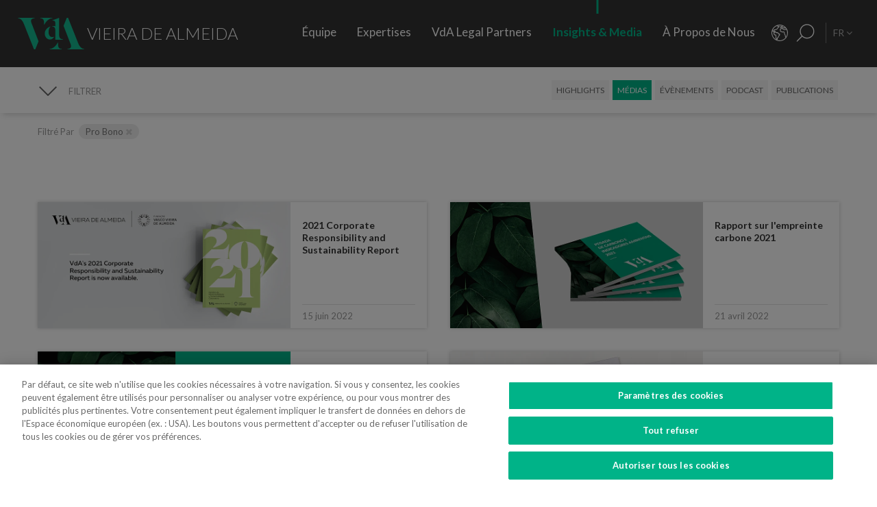

--- FILE ---
content_type: text/html; charset=utf-8
request_url: https://www.vda.pt/fr/medias/pro-bono/
body_size: 26051
content:
<!DOCTYPE html>
<html xmlns="http://www.w3.org/1999/xhtml" xmlns:og="http://opengraphprotocol.org/schema/" xmlns:fb="http://www.facebook.com/2008/fbml" version="XHTML+RDFa 1.0" xml:lang="fr" isolang="fr-FR" lang="fr">
<head>
    <meta http-equiv="Content-Type" content="text/html; charset=utf-8" lang="fr-FR">
<title>M&#xE9;dias - Insights &amp; Media - Pro Bono - VdA - Vieira de Almeida, Cabinet d'avocats</title>
<meta http-equiv="title" content="M&#xE9;dias - Insights &amp; Media - Pro Bono - VdA - Vieira de Almeida, Cabinet d'avocats">
<meta name="description" content="VdA, Vieira de Almeida est lun des plus grands cabinets d&#x2019;avocats au Portugal, reconnu en tant que r&#xE9;f&#xE9;rence du barreau national par sa valeur, son innovation, sa rigueur, et son engagement envers le client. Il fournit un service de haute qualit&#xE9; et sp&#xE9;cialisation dans diff&#xE9;rents domaines du Droit.">
<meta name="keywords" content="Pro Bono, Insights &amp; Media, M&#xE9;dias, Vieira de Almeida, vda, droit, avocats, avocat, bureau d&#x2019;avocats, conseil, conseillers, droit international, conseil juridique, cabinet d&#x2019;avocats, porto, lisbonne, Portugal, algarve, angola, mozambique, br&#xE9;sil, loi, lois, juridique, l&#xE9;gal, collaborateurs, cabinet top, legal 500 portugal, , iflr portugal, chambers Europe award Portugal, best lawyers Portugal, international tax review Portugal, Banque &amp; Finance, Concurrence &amp; UE, Contenetieux &amp; arbitrage, Corporate &amp; Governance, Fiscal, Immo...">
<meta name="copyright" content="Copyright 2018 - 2026 &#xA9; VdA - Vieira de Almeida, Sociedade de Advogados. Created by Softway.">
<meta name="language" content="fr">
<meta name="viewport" content="width=device-width, initial-scale=1.0, maximum-scale=5">
<meta name="format-detection" content="telephone=no">
<meta http-equiv="X-UA-Compatible" content="IE=edge">
<meta name="theme-color" content="#ffffff">
<meta property="og:title" content="M&#xE9;dias - Insights &amp; Media - Pro Bono - VdA - Vieira de Almeida, Cabinet d'avocats">
<meta property="og:site_name" content="VdA - Vieira de Almeida, Sociedade de Advogados">
<meta property="og:image" content="https://www.vda.pt/images/thumb.jpg">
<meta property="og:image:width" content="1200">
<meta property="og:image:height" content="630">
<meta property="og:url" content="https://www.vda.pt/fr/medias/pro-bono/">
<meta property="og:type" content="website">
<meta property="og:description" content="VdA, Vieira de Almeida est lun des plus grands cabinets d&#x2019;avocats au Portugal, reconnu en tant que r&#xE9;f&#xE9;rence du barreau national par sa valeur, son innovation, sa rigueur, et son engagement envers le client. Il fournit un service de haute qualit&#xE9; et sp&#xE9;cialisation dans diff&#xE9;rents domaines du Droit.">
<link rel="apple-touch-icon" sizes="120x120" href="/apple-touch-icon.png">
<link rel="icon" type="image/png" href="/favicon-32x32.png" sizes="32x32">
<link rel="icon" type="image/png" href="/favicon-16x16.png" sizes="16x16">
<link rel="manifest" href="/site.webmanifest">
<link rel="mask-icon" href="/safari-pinned-tab.svg" color="#5bbad5">
<meta name="msapplication-TileColor" content="#5bbad5">
<link rel="shortcut icon" type="image/x-icon" href="/favicon.ico">
<link rel="image_src" href="https://www.vda.pt/images/thumb.jpg">
<link rel="canonical" href="https://www.vda.pt/fr/medias/pro-bono/">
<link rel="alternate" hreflang="pt" href="https://www.vda.pt/pt/media/pro-bono/">
<link rel="alternate" hreflang="en" href="https://www.vda.pt/en/media/pro-bono/">
<link rel="alternate" hreflang="fr" href="https://www.vda.pt/fr/medias/pro-bono/">

<!-- styles -->
<link rel="stylesheet" href="/assets/css/vendor.css?6606c4ec0ad388e371806cc95ce9999b8f851f60"/>
<link rel="stylesheet" href="/assets/css/main.css?6606c4ec0ad388e371806cc95ce9999b8f851f60"/>

<!-- Fonts -->
<link href="https://fonts.googleapis.com/css?family=Lato:300,400,400i,700" rel="stylesheet">

<script type="text/javascript">
    var sw_lang = 'FR';
</script>

<!-- Google Tag Manager Head -->
<!-- Google Tag Manager -->
<script>(function(w,d,s,l,i){w[l]=w[l]||[];w[l].push({'gtm.start':
            new Date().getTime(),event:'gtm.js'});var f=d.getElementsByTagName(s)[0],
        j=d.createElement(s),dl=l!='dataLayer'?'&l='+l:'';j.async=true;j.src=
        'https://www.googletagmanager.com/gtm.js?id='+i+dl;f.parentNode.insertBefore(j,f);
    })(window,document,'script','dataLayer','GTM-N6WXBKN');</script>
<!-- End Google Tag Manager -->
</head>

<body class="" data-menu="news_probono" >

<!-- Google Tag Manager (noscript) -->
<noscript><iframe src="https://www.googletagmanager.com/ns.html?id=GTM-N6WXBKN"
                  height="0" width="0" style="display:none;visibility:hidden"></iframe></noscript>
<!-- End Google Tag Manager (noscript) -->



<div id="fw-main" class="">

        <header>
    <div class="navbar-fixed"></div>

    <div class="full-menu hidden-md hidden-lg">
        <div class="full-menu-container container-fixheight">

            <div class="row no-gutter">
                <div class="col-lg-12 col-md-12 col-sm-12 col-ms-12 col-xs-12">
                    <div class="full-main-menu fixheight">
                        <ul>
                            <li class=""><a href="/fr/equipe/">Équipe</a></li>
                            <li class=""><a href="/fr/expertises/">Expertises</a></li>
                            <li class=""><a href="/fr/vda-legal-partners/">VdA Legal Partners</a></li>
                            <li class="active"><a href="/fr/insights/">Insights & Media</a></li>
                            <li class=""><a href="/fr/a-propos-de-nous/">À Propos de Nous</a></li>
                            <li class=""><a href="/fr/contacts/">Contacts</a></li>
                            <li class=""><a href="/fr/rejoignez-nous/">Rejoignez-nous</a></li>
                        </ul>
                    </div>
                </div>
            </div>

        </div>
        <div class="full-menu-highlights">
            <div class="">
                <div class="row">

                                            <div class="col-sm-4">
                            <a  href="https://www.fundacaovva.org/fr/" target="_blank" data-sw-gtm-track="" data-sw-gtm-category="link" data-sw-gtm-action="click_link" data-sw-gtm-label="https://www.fundacaovva.org/fr/|&#x2F;fr&#x2F;medias&#x2F;pro-bono&#x2F;" class="thumbnail thumbnail-navbar">                            <div class="row no-gutter">

                                                                    <div class="col-md-3 hidden-sm">
                                        <div class="thumbnail-photo" style="background-image: url('https://www.vda.pt/xms/img/400x/7c154/cT05MCZmPXdlYnAmZmx0cltdPXVzbQ/L08zbS8tME0zWnJTbS9tTTdTczR5ejVzU3M0eXpRczR5NHkveXlzZWozUy9wM1pyU0ptc1JqM1MveXpzVHVKLVpLWmpzRFptS2pzRE1TTW5acy1Tc1pGM1NNLVpzVGpqN1NudHp0ZGty.webp');;"></div>
                                    </div>
                                
                                <div class="col-md-9">
                                    <div class="caption">
                                        <div class="logo-nav">
                                            <div class="brand brand-vva"></div>
                                        </div>
                                        <p>&Eacute;duquer &agrave; la citoyennet&eacute;</p>

                                        
                                    </div>
                                </div>
                            </div>
                            </a>                        </div>
                                            <div class="col-sm-4">
                            <a  href="http://www.vdacademia.pt" target="_blank" data-sw-gtm-track="" data-sw-gtm-category="link" data-sw-gtm-action="click_link" data-sw-gtm-label="http://www.vdacademia.pt|&#x2F;fr&#x2F;medias&#x2F;pro-bono&#x2F;" class="thumbnail thumbnail-navbar">                            <div class="row no-gutter">

                                                                    <div class="col-md-3 hidden-sm">
                                        <div class="thumbnail-photo" style="background-image: url('https://www.vda.pt/xms/img/400x/c7a8e/cT05MCZmPXdlYnAmZmx0cltdPXVzbQ/L08zbS8tME0zWnJTbS9tTTdTczR5ejVzU3M0eXpRczR5NHkveXlzZWozUy9wM1pyU0ptc1JqM1MveTRzRC1ac1pLWi1TM01ac1RqajdTbnR6dGRrcg.webp');;"></div>
                                    </div>
                                
                                <div class="col-md-9">
                                    <div class="caption">
                                        <div class="logo-nav">
                                            <div class="brand brand-academia"></div>
                                        </div>
                                        <p>Favoriser l&rsquo;excellence, r&eacute;compenser le m&eacute;rite</p>

                                        
                                    </div>
                                </div>
                            </div>
                            </a>                        </div>
                                            <div class="col-sm-4">
                            <a  href="http://www.vdalumni.com/pt/" target="_blank" data-sw-gtm-track="" data-sw-gtm-category="link" data-sw-gtm-action="click_link" data-sw-gtm-label="http://www.vdalumni.com/pt/|&#x2F;fr&#x2F;medias&#x2F;pro-bono&#x2F;" class="thumbnail thumbnail-navbar">                            <div class="row no-gutter">

                                                                    <div class="col-md-3 hidden-sm">
                                        <div class="thumbnail-photo" style="background-image: url('https://www.vda.pt/xms/img/400x/029bd/cT05MCZmPXdlYnAmZmx0cltdPXVzbQ/L08zbS8tME0zWnJTbS9tTTdTczR5ejVzU3M0eXpRczR5NHkveXlzZWozUy9wM1pyU0ptc1JqM1MveW9zRC1ac1pGdTNKTXNUamo3U250enRka3I.webp');;"></div>
                                    </div>
                                
                                <div class="col-md-9">
                                    <div class="caption">
                                        <div class="logo-nav">
                                            <div class="brand brand-alumni"></div>
                                        </div>
                                        <p>Nous restons proches</p>

                                        
                                    </div>
                                </div>
                            </div>
                            </a>                        </div>
                    
                </div>
            </div>

        </div>
    </div>

    <nav class="navbar navbar-fixed-top">

        <div class="dropdown-hitarea">
                        <div class="dropdown-container" id="dropdown-people">
    <div class="dropdown-content">

        <div class="search-form container-fixheight">

            <div class="row search-page-top">
                <div class="col-sm-4">
                    <div class="fixheight dropdown-border-right">
                        <div class="content-dropdown">
                            <h4>+330 avocats parmi une &eacute;quipe de <strong>550 professionnels</strong> pr&eacute;sents dans <strong>8 juridictions</strong></h4>
                        </div>
                    </div>
                </div>
                <div class="col-sm-4">
                    <div class="fixheight">
                        <div class="content-dropdown">

                            <div class="search-form-page-top">
                                <h4 class="dropdown-title uppercase">Rechercher</h4>

                                <div class="form-group input-search">

                                    <select class="form-control selectautocomplete" id="dropdown-select-team" data-selectautocomplete="search-by-team" data-default-text="Nom">
                                        <option value="">Nom</option>

                                        <optgroup label="">
                                                                                            <option value="27771" data-param-cargo="Associé International*">Ant&oacute;nio Caxito Marques</option>
                                                                                            <option value="27770" data-param-cargo="Associé International*">Jo&atilde;o Manuel Louren&ccedil;o</option>
                                                                                            <option value="27716" data-param-cargo="Associée Internationale*">Raquel Louren&ccedil;o</option>
                                                                                            <option value="27712" data-param-cargo="Associée Internationale*">Djamila Pinto de Andrade</option>
                                                                                            <option value="27713" data-param-cargo="Head of Office | Angola">Emanuela Vunge</option>
                                                                                            <option value="27315" data-param-cargo="Associé International*">Ant&oacute;nio Penelas</option>
                                                                                            <option value="221" data-param-cargo="Associée">Teresa Empis Falc&atilde;o</option>
                                                                                            <option value="8992" data-param-cargo="Associé">Am&eacute;rico Oliveira Fragoso</option>
                                                                                            <option value="177" data-param-cargo="Associée">Benedita Gon&ccedil;alves</option>
                                                                                            <option value="27299" data-param-cargo="Head of Office | Brésil">Fernando Prado Ferreira</option>
                                                                                            <option value="103" data-param-cargo="Associée">Francisca Paulouro</option>
                                                                                            <option value="26389" data-param-cargo="Head of Office | Mozambique">Guilherme Daniel</option>
                                                                                            <option value="24377" data-param-cargo="Associée">Assun&ccedil;&atilde;o Cristas</option>
                                                                                            <option value="82" data-param-cargo="Associé">Ant&oacute;nio de Magalh&atilde;es Cardoso</option>
                                                                                            <option value="69" data-param-cargo="Associé">Tiago Marreiros Moreira</option>
                                                                                            <option value="181" data-param-cargo="Associé">Francisco Cabral Matos</option>
                                                                                            <option value="11778" data-param-cargo="Associé">Miguel Marques dos Santos</option>
                                                                                            <option value="183" data-param-cargo="Associé">Jo&atilde;o Riscado Rapoula</option>
                                                                                            <option value="12354" data-param-cargo="Associée">Lisa Ventura Lopes</option>
                                                                                            <option value="8078" data-param-cargo="Associée">Marta Alves Vieira</option>
                                                                                            <option value="24033" data-param-cargo="Associé">Manuel Cavaleiro Brand&atilde;o</option>
                                                                                            <option value="93" data-param-cargo="Associé">Paulo Pinheiro</option>
                                                                                            <option value="8771" data-param-cargo="Associé">Andr&eacute; Gaspar Martins</option>
                                                                                            <option value="79" data-param-cargo="Associée">Ana Marta Castro</option>
                                                                                            <option value="94" data-param-cargo="Associé">Pedro Ferreirinha</option>
                                                                                            <option value="91" data-param-cargo="Associé">Manuel Prot&aacute;sio</option>
                                                                                            <option value="87" data-param-cargo="Senior Partner">Jo&atilde;o Vieira de Almeida</option>
                                                                                            <option value="10550" data-param-cargo="Associé">Paulo Trindade Costa</option>
                                                                                            <option value="99" data-param-cargo="Associée">Cl&aacute;udia Cruz Almeida</option>
                                                                                            <option value="8964" data-param-cargo="Associé">Jorge Bleck</option>
                                                                                            <option value="227" data-param-cargo="Associé">Jo&atilde;o Soares Franco</option>
                                                                                            <option value="67" data-param-cargo="Associé">Paulo Olavo Cunha</option>
                                                                                            <option value="92" data-param-cargo="Associé">Frederico Gon&ccedil;alves Pereira</option>
                                                                                            <option value="9110" data-param-cargo="Associée">Carla Gon&ccedil;alves Borges </option>
                                                                                            <option value="25903" data-param-cargo="Associée">Mariana Fran&ccedil;a Gouveia</option>
                                                                                            <option value="132" data-param-cargo="Managing Partner">Paula Gomes Freire</option>
                                                                                            <option value="90" data-param-cargo="Associé">Pedro Cassiano Santos</option>
                                                                                            <option value="11554" data-param-cargo="Associé">Pedro Corr&ecirc;a de Oliveira</option>
                                                                                            <option value="24036" data-param-cargo="Associé">Jo&atilde;o Velez de Lima</option>
                                                                                            <option value="84" data-param-cargo="Associée">Benedita Aires</option>
                                                                                            <option value="7480" data-param-cargo="Associé">Carlos Couto</option>
                                                                                            <option value="140" data-param-cargo="Associé">Rodrigo Esteves de Oliveira</option>
                                                                                            <option value="85" data-param-cargo="Associé Fondateur">Vasco Vieira de Almeida</option>
                                                                                            <option value="77" data-param-cargo="Associée">Ana Lu&iacute;s de Sousa</option>
                                                                                            <option value="9109" data-param-cargo="Associé">Miguel Pinto Cardoso</option>
                                                                                            <option value="98" data-param-cargo="Associée">Catarina Pinto Correia</option>
                                                                                            <option value="24504" data-param-cargo="Associé">Francisco S&aacute; Carneiro</option>
                                                                                            <option value="72" data-param-cargo="Associée">Helena Vaz Pinto</option>
                                                                                            <option value="12382" data-param-cargo="Associée">Maria Cunha Matos</option>
                                                                                            <option value="24034" data-param-cargo="Associée">Maria da Concei&ccedil;&atilde;o Caba&ccedil;os</option>
                                                                                            <option value="152" data-param-cargo="Associée">Sofia Bobone</option>
                                                                                            <option value="107" data-param-cargo="Associé">Hugo Moredo Santos</option>
                                                                                            <option value="248" data-param-cargo="Associée">Isabel Gi&atilde;o de Andrade</option>
                                                                                            <option value="10548" data-param-cargo="Associé">Jo&atilde;o Afonso Fialho</option>
                                                                                            <option value="10561" data-param-cargo="Associé">Jos&eacute; Miguel Oliveira</option>
                                                                                            <option value="114" data-param-cargo="Associé">Joaquim Pedro Lampreia</option>
                                                                                            <option value="24035" data-param-cargo="Associé">Miguel C. Reis</option>
                                                                                            <option value="7520" data-param-cargo="Associé">Jos&eacute; Pedro Fazenda Martins</option>
                                                                                            <option value="121" data-param-cargo="Associée">Magda Cocco</option>
                                                                                            <option value="95" data-param-cargo="Associé">Fernando Resina da Silva</option>
                                                                                            <option value="89" data-param-cargo="Associée">Margarida Couto</option>
                                                                                            <option value="163" data-param-cargo="Associée">In&ecirc;s Antas de Barros</option>
                                                                                            <option value="165" data-param-cargo="Associé">Tiago Bessa</option>
                                                                                            <option value="136" data-param-cargo="Associé">Ricardo Bordalo Junqueiro</option>
                                                                                            <option value="88" data-param-cargo="Associé">Nuno Ruiz</option>
                                                                                            <option value="133" data-param-cargo="Associé">Paulo de Barros Baptista</option>
                                                                                            <option value="11485" data-param-cargo="Associé">Pedro Pereira Coutinho</option>
                                                                                            <option value="10551" data-param-cargo="Associé">Raul Mota Cerveira</option>
                                                                                            <option value="135" data-param-cargo="Associé">Pedro Sim&otilde;es Coelho</option>
                                                                                            <option value="142" data-param-cargo="Associée">Sofia Ribeiro Branco</option>
                                                                                            <option value="271" data-param-cargo="Associée">Joana Bernardo</option>
                                                                                            <option value="176" data-param-cargo="Associé">Tiago Correia Moreira</option>
                                                                                            <option value="96" data-param-cargo="Associée">Vanda Casc&atilde;o</option>
                                                                                            <option value="26722" data-param-cargo="Of Counsel">Ana Perestrelo de Oliveira </option>
                                                                                            <option value="25247" data-param-cargo="Of Counsel">Miguel Ventura</option>
                                                                                            <option value="54" data-param-cargo="Of Counsel">Orlando Vogler Guin&eacute;</option>
                                                                                            <option value="141" data-param-cargo="Of Counsel">Sofia Barata</option>
                                                                                            <option value="24802" data-param-cargo="Directrice du Talent">Susana Miranda</option>
                                                                                            <option value="267" data-param-cargo="Directeur VdA Legal Partners">Jo&atilde;o Mayer Moreira</option>
                                                                                            <option value="20227" data-param-cargo="Directrice des Affaires et des Connaissances">Margarida Sarago&ccedil;a</option>
                                                                                            <option value="127" data-param-cargo="Directrice de Corporate Affairs">Matilde Horta e Costa</option>
                                                                                            <option value="20228" data-param-cargo="Directeur Financier">Pedro Pinto Coelho</option>
                                                                                            <option value="20235" data-param-cargo="Directeur des Technologies">Rui Alves</option>
                                                                                            <option value="100" data-param-cargo="Senior Counsel">Concei&ccedil;&atilde;o Gamito</option>
                                                                                            <option value="139" data-param-cargo="Senior Counsel">Rita Marques</option>
                                                                                            <option value="10572" data-param-cargo="Senior Counsel">Susana Almeida Brand&atilde;o</option>
                                                                                            <option value="144" data-param-cargo="Senior Counsel">Teresa Pit&ocirc;rra</option>
                                                                                            <option value="20232" data-param-cargo="Conseillère Sénior">Alexandra Justo</option>
                                                                                            <option value="73" data-param-cargo="General Counsel">Alexandra Resina da Silva</option>
                                                                                            <option value="28079" data-param-cargo="Conseillère Junior">Aline Louren&ccedil;o</option>
                                                                                            <option value="21320" data-param-cargo="Collaboratrice">Ana Azevedo Pinto</option>
                                                                                            <option value="75" data-param-cargo="Conseillère Principale">Ana Falc&atilde;o Afonso</option>
                                                                                            <option value="26229" data-param-cargo="Collaboratrice Coordinatrice et Pro Bono Manager">Ana Festas Henriques</option>
                                                                                            <option value="11630" data-param-cargo="Collaboratrice Sénior">Ana Isabel Lopes</option>
                                                                                            <option value="26682" data-param-cargo="Collaborateur Coordinateur">Andr&eacute; Marques Piteira</option>
                                                                                            <option value="26057" data-param-cargo="Collaboratrice">Andreia Mendes Marouvo</option>
                                                                                            <option value="23236" data-param-cargo="Collaboratrice Sénior">Andreia Oliveira Ferreira </option>
                                                                                            <option value="21323" data-param-cargo="Collaboratrice">Andreia Vidal Tam</option>
                                                                                            <option value="26066" data-param-cargo="Collaborateur">Ant&oacute;nio Aguiar Cort&ecirc;s</option>
                                                                                            <option value="21315" data-param-cargo="Collaborateur">Ant&oacute;nio Santos e Silva</option>
                                                                                            <option value="12429" data-param-cargo="Collaborateur Sénior">Artur de Bragan&ccedil;a Teixeira</option>
                                                                                            <option value="26463" data-param-cargo="Collaboratrice">Beatriz Bai&atilde;o do Nascimento</option>
                                                                                            <option value="26790" data-param-cargo="Collaboratrice">Beatriz Dias </option>
                                                                                            <option value="21336" data-param-cargo="Collaboratrice Sénior">Beatriz Duarte Santos</option>
                                                                                            <option value="26067" data-param-cargo="Collaboratrice">Beatriz Neto</option>
                                                                                            <option value="12430" data-param-cargo="Collaboratrice Sénior">Beatriz Pereira da Silva</option>
                                                                                            <option value="26075" data-param-cargo="Collaboratrice">Beatriz Queiroga Pereira</option>
                                                                                            <option value="26072" data-param-cargo="Collaboratrice">Beatriz Velez Nunes</option>
                                                                                            <option value="25086" data-param-cargo="Collaborateur">Bernardo Borges de Almeida</option>
                                                                                            <option value="26055" data-param-cargo="Collaborateur">Bernardo N&uacute;ncio</option>
                                                                                            <option value="25930" data-param-cargo="Collaboratrice Sénior">Betyna Jaques</option>
                                                                                            <option value="24968" data-param-cargo="Collaborateur Sénior">Bruno de Z&ecirc;zere Barradas </option>
                                                                                            <option value="23873" data-param-cargo="Collaboratrice">Caetana Pinto Basto</option>
                                                                                            <option value="26026" data-param-cargo="Collaborateur">Caio de Mello Ferreira</option>
                                                                                            <option value="11271" data-param-cargo="Collaboratrice Sénior">Carolina Cordeiro dos Santos</option>
                                                                                            <option value="26059" data-param-cargo="Collaboratrice">Carolina Telles Ferreira</option>
                                                                                            <option value="12570" data-param-cargo="Collaboratrice">Carolina Tita Maur&iacute;cio</option>
                                                                                            <option value="20370" data-param-cargo="Collaboratrice Sénior">Carolina Vaza</option>
                                                                                            <option value="10571" data-param-cargo="Collaboratrice Coordinatrice">Catarina Carvalho Cunha</option>
                                                                                            <option value="11086" data-param-cargo="Collaboratrice Coordinatrice">Catarina Coimbra</option>
                                                                                            <option value="23992" data-param-cargo="Collaboratrice">Catarina Salgado e Castro</option>
                                                                                            <option value="25203" data-param-cargo="Collaborateur">Chen Chen</option>
                                                                                            <option value="7405" data-param-cargo="Collaboratrice Coordinatrice">Cl&aacute;udia Coutinho da Costa </option>
                                                                                            <option value="26076" data-param-cargo="Collaboratrice">Constan&ccedil;a Figueiredo Videira</option>
                                                                                            <option value="9344" data-param-cargo="Collaboratrice Coordinatrice">Cristina Melo Miranda</option>
                                                                                            <option value="23910" data-param-cargo="Collaborateur Coordinateur">Daniel Bettega Proen&ccedil;a de Carvalho </option>
                                                                                            <option value="11400" data-param-cargo="Collaborateur Coordinateur">David Paula</option>
                                                                                            <option value="26058" data-param-cargo="Collaborateur">Diogo Gambini Neves</option>
                                                                                            <option value="21379" data-param-cargo="Collaborateur Sénior">Domingos Freire de Andrade</option>
                                                                                            <option value="26086" data-param-cargo="Collaboratrice">Eduarda Pereira In&aacute;cio</option>
                                                                                            <option value="22424" data-param-cargo="Collaborateur">Eduardo Moita</option>
                                                                                            <option value="20362" data-param-cargo="Collaboratrice">Filipa Baeta</option>
                                                                                            <option value="11447" data-param-cargo="Senior Counsel">Filipe de Vasconcelos Fernandes</option>
                                                                                            <option value="11431" data-param-cargo="Collaboratrice Sénior">Francisca C&eacute;sar Machado</option>
                                                                                            <option value="25494" data-param-cargo="Collaboratrice Sénior">Francisca de Landerset </option>
                                                                                            <option value="8245" data-param-cargo="Collaborateur Sénior">Francisco Mendon&ccedil;a e Moura</option>
                                                                                            <option value="21554" data-param-cargo="Collaborateur Sénior">Francisco Salvador Barradas</option>
                                                                                            <option value="28092" data-param-cargo="Conseiller Principal">Francisco Silva Santos</option>
                                                                                            <option value="22426" data-param-cargo="Collaborateur">Francisco Sousa-Pinto</option>
                                                                                            <option value="23880" data-param-cargo="Collaborateur">Gon&ccedil;alo Mesquita Ferreira</option>
                                                                                            <option value="25160" data-param-cargo="Collaborateur">Gon&ccedil;alo Pacheco Vilela</option>
                                                                                            <option value="27491" data-param-cargo="Collaborateur Sénior">Gon&ccedil;alo Teixeira da Silva</option>
                                                                                            <option value="24257" data-param-cargo="International Adviser">Gon&ccedil;alo Versos Rold&atilde;o </option>
                                                                                            <option value="25172" data-param-cargo="Collaborateur">Guilherme Oliveira e Costa </option>
                                                                                            <option value="164" data-param-cargo="Conseillère Principale">Helena Correia Mendon&ccedil;a</option>
                                                                                            <option value="20337" data-param-cargo="Collaboratrice">Helena Manoel Viana</option>
                                                                                            <option value="21316" data-param-cargo="Collaborateur">Henrique Ferreirinha Baptista</option>
                                                                                            <option value="25173" data-param-cargo="Collaborateur Sénior">Hugo Leonardo </option>
                                                                                            <option value="20701" data-param-cargo="Senior International Adviser">Iakovina Kindylidi</option>
                                                                                            <option value="25982" data-param-cargo="Collaborateur Sénior">I&ntilde;aki Carrera</option>
                                                                                            <option value="25175" data-param-cargo="Collaboratrice">In&ecirc;s Cavaco </option>
                                                                                            <option value="23882" data-param-cargo="Collaboratrice">In&ecirc;s Correia</option>
                                                                                            <option value="21319" data-param-cargo="Collaboratrice">In&ecirc;s Freire da Veiga</option>
                                                                                            <option value="26062" data-param-cargo="Collaboratrice">In&ecirc;s Machado Godinho</option>
                                                                                            <option value="27180" data-param-cargo="Collaboratrice Coordinatrice">In&ecirc;s Maltez Fernandes</option>
                                                                                            <option value="21327" data-param-cargo="Collaboratrice">In&ecirc;s Melo</option>
                                                                                            <option value="25782" data-param-cargo="Collaboratrice">In&ecirc;s Morgado Mada&iacute;l</option>
                                                                                            <option value="188" data-param-cargo="Collaboratrice Coordinatrice">In&ecirc;s Perestrello</option>
                                                                                            <option value="8761" data-param-cargo="Collaboratrice Coordinatrice">In&ecirc;s Sotto Mayor</option>
                                                                                            <option value="20343" data-param-cargo="Collaboratrice Sénior">In&ecirc;s Villar</option>
                                                                                            <option value="20263" data-param-cargo="Collaboratrice Sénior">Joana Campos e Matos</option>
                                                                                            <option value="21103" data-param-cargo="Coordinatrice du Knowledge Management">Joana Mascarenhas</option>
                                                                                            <option value="184" data-param-cargo="Collaboratrice Coordinatrice">Joana Neves</option>
                                                                                            <option value="10588" data-param-cargo="Conseillère Principale">Joana Pacheco</option>
                                                                                            <option value="26385" data-param-cargo="Collaboratrice Sénior">Joana Pratas Lu&iacute;s </option>
                                                                                            <option value="12579" data-param-cargo="Collaboratrice Sénior">Joana Reis Barata</option>
                                                                                            <option value="26051" data-param-cargo="Collaboratrice">Joana Santos</option>
                                                                                            <option value="20531" data-param-cargo="Collaboratrice Coordinatrice">Joana Sequeira</option>
                                                                                            <option value="264" data-param-cargo="Collaboratrice Coordinatrice">Joana Silva Leal</option>
                                                                                            <option value="26911" data-param-cargo="Collaborateur junior">Jo&atilde;o Avides Moreira </option>
                                                                                            <option value="11439" data-param-cargo="Collaborateur Sénior">Jo&atilde;o de Ara&uacute;jo Ferraz</option>
                                                                                            <option value="25136" data-param-cargo="Collaborateur">Jo&atilde;o Maria Oliveira</option>
                                                                                            <option value="27691" data-param-cargo="Stagiaire">Jorge Maria Montenegro</option>
                                                                                            <option value="232" data-param-cargo="Collaborateur Coordinateur">Jos&eacute; Fernando Barata</option>
                                                                                            <option value="25147" data-param-cargo="Collaborateur">Jos&eacute; Maria Vilela</option>
                                                                                            <option value="26150" data-param-cargo="Collaborateur Sénior">Jos&eacute; M&aacute;rio Barreto</option>
                                                                                            <option value="25369" data-param-cargo="Collaborateur Sénior">Jos&eacute; Miguel Carracho</option>
                                                                                            <option value="23149" data-param-cargo="Collaborateur Sénior">Jos&eacute; Miguel Vitorino </option>
                                                                                            <option value="24340" data-param-cargo="Collaborateur Sénior">J&uacute;lio Ven&acirc;ncio </option>
                                                                                            <option value="20969" data-param-cargo="International Adviser">Laura Sarmento</option>
                                                                                            <option value="25152" data-param-cargo="Conseillère">Leonor Melo Ribeiro</option>
                                                                                            <option value="27220" data-param-cargo="International Adviser">Lu&iacute;sa Moreira</option>
                                                                                            <option value="27099" data-param-cargo="Collaboratrice Sénior">Lu&iacute;sa Rebelo Cima</option>
                                                                                            <option value="23508" data-param-cargo="Collaboratrice">Madalena Cid Gon&ccedil;alves </option>
                                                                                            <option value="20339" data-param-cargo="Collaboratrice">Madalena Reynolds</option>
                                                                                            <option value="27880" data-param-cargo="Collaboratrice">Mafalda Est&aacute;cio</option>
                                                                                            <option value="26551" data-param-cargo="Collaboratrice Coordinatrice">Mafalda Rodrigues Branco</option>
                                                                                            <option value="9380" data-param-cargo="Collaborateur Coordinateur">Marco Caldeira</option>
                                                                                            <option value="25157" data-param-cargo="Collaboratrice">Margarida Bello Dias</option>
                                                                                            <option value="22525" data-param-cargo="Collaboratrice">Margarida Campelo</option>
                                                                                            <option value="12859" data-param-cargo="Collaboratrice Sénior">Margarida Figueiredo Barreto</option>
                                                                                            <option value="28254" data-param-cargo="Collaboratrice">Margarida Vidal Sampaio</option>
                                                                                            <option value="25246" data-param-cargo="Collaboratrice">Maria Afra </option>
                                                                                            <option value="10573" data-param-cargo="Conseillère Principale">Maria Ara&uacute;jo</option>
                                                                                            <option value="27825" data-param-cargo="Collaboratrice">Maria Beatriz Camoez Tac&atilde;o</option>
                                                                                            <option value="8703" data-param-cargo="Collaboratrice Coordinatrice">Maria Carrilho</option>
                                                                                            <option value="276" data-param-cargo="Collaboratrice Coordinatrice">Maria de Lurdes Gon&ccedil;alves</option>
                                                                                            <option value="23887" data-param-cargo="Collaboratrice">Maria do Carmo Mota</option>
                                                                                            <option value="12152" data-param-cargo="Collaboratrice Coordinatrice">Maria Leonor Piconez</option>
                                                                                            <option value="22422" data-param-cargo="Collaboratrice">Maria Sales Lu&iacute;s</option>
                                                                                            <option value="22405" data-param-cargo="Collaboratrice">Maria Stock da Cunha</option>
                                                                                            <option value="25144" data-param-cargo="Collaboratrice">Mariana Pinto Monteiro </option>
                                                                                            <option value="26787" data-param-cargo="Collaboratrice">Mariana Portela</option>
                                                                                            <option value="25146" data-param-cargo="Stagiaire">Mariana Vicente</option>
                                                                                            <option value="12767" data-param-cargo="Collaboratrice Sénior">Marina Costa Cabral</option>
                                                                                            <option value="26783" data-param-cargo="International Adviser">Marizeth Vicente</option>
                                                                                            <option value="27221" data-param-cargo="Collaboratrice">Marta Gomes Rosa</option>
                                                                                            <option value="126" data-param-cargo="Head of Knowledge Integration">Marta Magalh&atilde;es Cardoso</option>
                                                                                            <option value="23875" data-param-cargo="Collaboratrice">Marta Maia </option>
                                                                                            <option value="23883" data-param-cargo="Collaboratrice">Marta Pita da Silva</option>
                                                                                            <option value="21317" data-param-cargo="Collaboratrice Sénior">Marta Stock da Cunha</option>
                                                                                            <option value="20320" data-param-cargo="Collaborateur Sénior">Martim van Zeller Bettencourt</option>
                                                                                            <option value="10272" data-param-cargo="Collaboratrice Coordinatrice">Matilde L&iacute;bano Monteiro</option>
                                                                                            <option value="27700" data-param-cargo="Collaboratrice">Matilde Silveira Rodrigues</option>
                                                                                            <option value="24039" data-param-cargo="Collaborateur Coordinateur">Miguel Gonzalez Amado</option>
                                                                                            <option value="11402" data-param-cargo="Collaborateur Sénior">Miguel Louren&ccedil;o e Silva</option>
                                                                                            <option value="20294" data-param-cargo="Coordinatrice de Qualité & Innovation">Muriel Faden da Silva</option>
                                                                                            <option value="23868" data-param-cargo="Collaboratrice">Nadine Gomes</option>
                                                                                            <option value="24969" data-param-cargo="Conseillère">Natalia Fedorova </option>
                                                                                            <option value="22420" data-param-cargo="Collaboratrice">N&iacute;dia Rebelo</option>
                                                                                            <option value="26056" data-param-cargo="Collaborateur">Nuno Brochado de Agarez</option>
                                                                                            <option value="25158" data-param-cargo="Collaboratrice">Patr&iacute;cia Branco Panta</option>
                                                                                            <option value="24980" data-param-cargo="Collaboratrice">Patr&iacute;cia Lemos Peixoto </option>
                                                                                            <option value="23845" data-param-cargo="Collaboratrice">Patr&iacute;cia Nunes Mesquita </option>
                                                                                            <option value="25128" data-param-cargo="Collaborateur">Paulo de Botton</option>
                                                                                            <option value="26071" data-param-cargo="Collaborateur">Pedro Brinkmann Cardoso</option>
                                                                                            <option value="21383" data-param-cargo="Collaborateur">Pedro da Palma Gon&ccedil;alves</option>
                                                                                            <option value="23923" data-param-cargo="Collaborateur Coordinateur">Pedro Duarte Batista </option>
                                                                                            <option value="24042" data-param-cargo="Conseiller Principal">Pedro Ferreira de Sousa</option>
                                                                                            <option value="8835" data-param-cargo="Collaborateur Coordinateur">Pedro Fontes</option>
                                                                                            <option value="10725" data-param-cargo="Collaborateur Coordinateur">Pedro Morais Vaz</option>
                                                                                            <option value="7410" data-param-cargo="Collaborateur Coordinateur">Pedro Pires Fernandes</option>
                                                                                            <option value="20971" data-param-cargo="Collaboratrice Sénior">Philippa Soares Franco</option>
                                                                                            <option value="11403" data-param-cargo="Collaboratrice Sénior">Raquel Fraz&atilde;o Vaz</option>
                                                                                            <option value="8956" data-param-cargo="Conseiller Principal">Ricardo Filipe Costa</option>
                                                                                            <option value="27900" data-param-cargo="Collaboratrice">Rita Bastos Ramalho</option>
                                                                                            <option value="23879" data-param-cargo="Collaboratrice">Rita Costa Lima</option>
                                                                                            <option value="24835" data-param-cargo="Collaboratrice">Rita Gomes Moreira </option>
                                                                                            <option value="138" data-param-cargo="Conseillère Principale">Rita Magalh&atilde;es</option>
                                                                                            <option value="11432" data-param-cargo="Collaboratrice Sénior">Rita Pereira de Abreu</option>
                                                                                            <option value="21321" data-param-cargo="Collaboratrice">Rita Rocha</option>
                                                                                            <option value="24745" data-param-cargo="Collaboratrice">Rita Serpa Viana</option>
                                                                                            <option value="20344" data-param-cargo="Collaboratrice Sénior">Rita Sim&atilde;o Lu&iacute;s</option>
                                                                                            <option value="25618" data-param-cargo="Collaboratrice">Rita Tenreiro Ramos </option>
                                                                                            <option value="26287" data-param-cargo="Collaborateur Sénior">Rodrigo Lobo Machado</option>
                                                                                            <option value="25151" data-param-cargo="Collaborateur">Rodrigo Pacheco Bettencourt</option>
                                                                                            <option value="12591" data-param-cargo="Collaborateur Sénior">Rui Diniz Miquelis</option>
                                                                                            <option value="21170" data-param-cargo="Collaborateur Sénior">Rui Gordete Almeida</option>
                                                                                            <option value="26878" data-param-cargo="Conseillère Principale">Ruth Jesus </option>
                                                                                            <option value="24038" data-param-cargo="Collaboratrice Coordinatrice">Salom&eacute; Corte-Real</option>
                                                                                            <option value="24746" data-param-cargo="Collaboratrice">Sara Arnaud </option>
                                                                                            <option value="27104" data-param-cargo="Conseillère">Sara Pinto Ferreira</option>
                                                                                            <option value="9021" data-param-cargo="Collaborateur Coordinateur">Sebasti&atilde;o Nogueira</option>
                                                                                            <option value="26819" data-param-cargo="Collaboratrice">Sofia Barbosa Pi&ccedil;arra</option>
                                                                                            <option value="23877" data-param-cargo="Collaboratrice">Sofia Barros Cortez </option>
                                                                                            <option value="23681" data-param-cargo="Collaboratrice">Sofia d&#039;Orey Rodrigues </option>
                                                                                            <option value="26063" data-param-cargo="Collaboratrice">Sofia Martinho Padr&atilde;o</option>
                                                                                            <option value="10650" data-param-cargo="Collaboratrice Sénior">Soraia Ussene</option>
                                                                                            <option value="10578" data-param-cargo="Head of Office | Cabo Verde">Sumila Santos</option>
                                                                                            <option value="23911" data-param-cargo="Collaboratrice Sénior">Teresa Ferr&atilde;o </option>
                                                                                            <option value="25129" data-param-cargo="Collaboratrice">Teresa Prates Fernandes</option>
                                                                                            <option value="25842" data-param-cargo="Collaboratrice">Teresa Resende Neiva</option>
                                                                                            <option value="7687" data-param-cargo="Collaboratrice Coordinatrice">Teresa Teixeira Mota</option>
                                                                                            <option value="8243" data-param-cargo="Collaboratrice Coordinatrice">Teresa T&ouml;nnies</option>
                                                                                            <option value="12594" data-param-cargo="Collaborateur Sénior">Tiago de Oliveira</option>
                                                                                            <option value="25130" data-param-cargo="Collaborateur">Tiago Peyroteo</option>
                                                                                            <option value="24601" data-param-cargo="Head of Office | Timor-Leste">Tom&aacute;s Cabral Anuncia&ccedil;&atilde;o </option>
                                                                                            <option value="27961" data-param-cargo="Conseiller Junior">Tom&aacute;s Le Terrien Fragoso</option>
                                                                                            <option value="49" data-param-cargo="Collaboratrice Coordinatrice">Vanessa Cardoso Pires</option>
                                                                                            <option value="25046" data-param-cargo="Collaborateur">Vasco Costa Santos </option>
                                                                                            <option value="25133" data-param-cargo="Collaborateur">Vasco Garcia</option>
                                                                                            <option value="26052" data-param-cargo="Collaboratrice">Ver&ocirc;nica Jalowitzki de Quadros</option>
                                                                                            <option value="24041" data-param-cargo="Collaborateur Sénior">V&iacute;tor Loureiro e Silva</option>
                                                                                            <option value="27991" data-param-cargo="Stagiaire">Ana Francisca Ribeiro</option>
                                                                                            <option value="27998" data-param-cargo="Stagiaire">Ana Jo&atilde;o Tavares</option>
                                                                                            <option value="26904" data-param-cargo="Stagiaire">Ana Sofia Alcaide</option>
                                                                                            <option value="28029" data-param-cargo="Stagiaire">Beatriz Salgueiro Esteves</option>
                                                                                            <option value="27904" data-param-cargo="Stagiaire">Carlota Carvalho</option>
                                                                                            <option value="26854" data-param-cargo="Stagiaire">Carlota Tra&ccedil;a </option>
                                                                                            <option value="26908" data-param-cargo="Stagiaire">Catarina Andrade</option>
                                                                                            <option value="26897" data-param-cargo="Stagiaire">Catarina Fragoso Neto</option>
                                                                                            <option value="26898" data-param-cargo="Stagiaire">Constan&ccedil;a Louren&ccedil;o</option>
                                                                                            <option value="26905" data-param-cargo="Stagiaire">Elizabeth Sebasti&atilde;o</option>
                                                                                            <option value="27994" data-param-cargo="Stagiaire">Francisca Machado Almeida</option>
                                                                                            <option value="26061" data-param-cargo="Stagiaire">Francisco Lencastre Torres</option>
                                                                                            <option value="26053" data-param-cargo="Stagiaire">Francisco Resina da Silva</option>
                                                                                            <option value="26969" data-param-cargo="Stagiaire">Frederico Saldanha Arouca</option>
                                                                                            <option value="28000" data-param-cargo="Stagiaire">In&ecirc;s de Meneses</option>
                                                                                            <option value="26967" data-param-cargo="Stagiaire">In&ecirc;s Fernandez Gon&ccedil;alves Pereira</option>
                                                                                            <option value="27905" data-param-cargo="Stagiaire">Isabel Fernandes Ventura</option>
                                                                                            <option value="27970" data-param-cargo="Stagiaire">Joana de Simas Leite</option>
                                                                                            <option value="27995" data-param-cargo="Stagiaire">Joana Vasconcelos Peixinho</option>
                                                                                            <option value="26981" data-param-cargo="Stagiaire">Jo&atilde;o Artur Magalh&atilde;es da Cunha</option>
                                                                                            <option value="25140" data-param-cargo="Stagiaire">Jo&atilde;o Bak Gordon</option>
                                                                                            <option value="27950" data-param-cargo="Stagiaire">Jos&eacute; Maria Gallego </option>
                                                                                            <option value="27962" data-param-cargo="Stagiaire">Laura Bonita Ribeirinho</option>
                                                                                            <option value="28027" data-param-cargo="Stagiaire">Leonor Castela Santos</option>
                                                                                            <option value="26912" data-param-cargo="Stagiaire">Lu&iacute;s Almeida Sequeira</option>
                                                                                            <option value="26968" data-param-cargo="Stagiaire">Margarida Ant&atilde;o Rodrigues</option>
                                                                                            <option value="26963" data-param-cargo="Stagiaire">Margarida Rocha Pires</option>
                                                                                            <option value="26983" data-param-cargo="Stagiaire">Maria Arzileiro</option>
                                                                                            <option value="27976" data-param-cargo="Stagiaire">Maria do Carmo Ghirardi</option>
                                                                                            <option value="27964" data-param-cargo="Stagiaire">Marta Mimoso Ruiz</option>
                                                                                            <option value="26976" data-param-cargo="Stagiaire">Matilde Gigante</option>
                                                                                            <option value="27983" data-param-cargo="Stagiaire">Matilde Laborinho</option>
                                                                                            <option value="26909" data-param-cargo="Stagiaire">Nat&aacute;lia Quintela Robalo</option>
                                                                                            <option value="26899" data-param-cargo="Stagiaire">Ot&iacute;lia Chima</option>
                                                                                            <option value="26985" data-param-cargo="Stagiaire">Patr&iacute;cia Figueira Rom&atilde;o</option>
                                                                                            <option value="26065" data-param-cargo="Stagiaire">Patr&iacute;cia Macieira</option>
                                                                                            <option value="27965" data-param-cargo="Stagiaire">Paula Filipa Vieira</option>
                                                                                            <option value="27951" data-param-cargo="Stagiaire">Pedro Galveia da Silva</option>
                                                                                            <option value="26907" data-param-cargo="Stagiaire">Pedro Vera</option>
                                                                                            <option value="27954" data-param-cargo="Stagiaire">Raquel Sim&otilde;es Mendes</option>
                                                                                            <option value="27980" data-param-cargo="Stagiaire">Regina Louren&ccedil;o Baptista</option>
                                                                                            <option value="27393" data-param-cargo="Stagiaire">R&eacute;nea Fernandes</option>
                                                                                            <option value="26987" data-param-cargo="Stagiaire">Ricardo Ramos Louren&ccedil;o</option>
                                                                                            <option value="26900" data-param-cargo="Stagiaire">Rickson Neves</option>
                                                                                            <option value="27981" data-param-cargo="Stagiaire">Sara Martins</option>
                                                                                            <option value="26965" data-param-cargo="Stagiaire">Sim&atilde;o Bak Gordon </option>
                                                                                            <option value="26989" data-param-cargo="Stagiaire">Soraia Jamal</option>
                                                                                            <option value="27133" data-param-cargo="Stagiaire">Teresa Barreto Batista</option>
                                                                                            <option value="26986" data-param-cargo="Stagiaire">Teresa Fonseca Pinto</option>
                                                                                            <option value="28003" data-param-cargo="Stagiaire">Teresa Lima Aires</option>
                                                                                            <option value="27953" data-param-cargo="Stagiaire">Tom&aacute;s Antas da Cunha</option>
                                                                                            <option value="28006" data-param-cargo="Stagiaire">Ver&oacute;nica Fino Sim&otilde;es</option>
                                                                                    </optgroup>

                                    </select>

                                    <button class="btn-search" onclick="SOFTWAY.gotoUrlWithAutocompleteFilter('', 'f_name', 'dropdown-select-team')"></button>

                                </div>

                                <div class="form-group select-search">

                                    <ul class="form-control selectautocomplete"
                                        id="select-area"
                                        data-selectautocomplete="link-to"
                                        data-default-text="Pratiques"
                                    >

                                                                                    <li data-value="36" data-href="/fr/equipe/expertise/banque-finance/36/"><a href="/fr/equipe/expertise/banque-finance/36/">Banque &amp; Finance</a></li>
                                                                                    <li data-value="39" data-href="/fr/equipe/expertise/communications-protection-des-donnees-technologie/39/"><a href="/fr/equipe/expertise/communications-protection-des-donnees-technologie/39/">Communications, Protection des Donn&eacute;es &amp; Technologie</a></li>
                                                                                    <li data-value="34" data-href="/fr/equipe/expertise/concurrence-ue/34/"><a href="/fr/equipe/expertise/concurrence-ue/34/">Concurrence &amp; UE</a></li>
                                                                                    <li data-value="32" data-href="/fr/equipe/expertise/contentieux-arbitrage/32/"><a href="/fr/equipe/expertise/contentieux-arbitrage/32/">Contentieux &amp; Arbitrage</a></li>
                                                                                    <li data-value="37" data-href="/fr/equipe/expertise/corporate-et-fa/37/"><a href="/fr/equipe/expertise/corporate-et-fa/37/">Corporate et F&amp;A</a></li>
                                                                                    <li data-value="24512" data-href="/fr/equipe/expertise/digital-frontiers/24512/"><a href="/fr/equipe/expertise/digital-frontiers/24512/">Digital Frontiers</a></li>
                                                                                    <li data-value="20159" data-href="/fr/equipe/expertise/droit-penal-sanctions-administratives-conformite/20159/"><a href="/fr/equipe/expertise/droit-penal-sanctions-administratives-conformite/20159/">Droit p&eacute;nal, Sanctions administratives &amp; Conformit&eacute;</a></li>
                                                                                    <li data-value="33" data-href="/fr/equipe/expertise/droit-public/33/"><a href="/fr/equipe/expertise/droit-public/33/">Droit Public</a></li>
                                                                                    <li data-value="20656" data-href="/fr/equipe/expertise/economie-sociale-droits-de-lhomme/20656/"><a href="/fr/equipe/expertise/economie-sociale-droits-de-lhomme/20656/">&Eacute;conomie sociale &amp; Droits de l&#039;homme</a></li>
                                                                                    <li data-value="20165" data-href="/fr/equipe/expertise/energie-ressources-naturelles/20165/"><a href="/fr/equipe/expertise/energie-ressources-naturelles/20165/">&Eacute;nergie &amp; Ressources Naturelles</a></li>
                                                                                    <li data-value="7883" data-href="/fr/equipe/expertise/environnement-climat/7883/"><a href="/fr/equipe/expertise/environnement-climat/7883/">Environnement &amp; Climat</a></li>
                                                                                    <li data-value="43" data-href="/fr/equipe/expertise/fiscal/43/"><a href="/fr/equipe/expertise/fiscal/43/">Fiscal</a></li>
                                                                                    <li data-value="40" data-href="/fr/equipe/expertise/gouvernance/40/"><a href="/fr/equipe/expertise/gouvernance/40/">Gouvernance</a></li>
                                                                                    <li data-value="38" data-href="/fr/equipe/expertise/immobilier-urbanisme/38/"><a href="/fr/equipe/expertise/immobilier-urbanisme/38/">Immobilier &amp; Urbanisme</a></li>
                                                                                    <li data-value="45" data-href="/fr/equipe/expertise/infrastructures-mobilite/45/"><a href="/fr/equipe/expertise/infrastructures-mobilite/45/">Infrastructures &amp; Mobilit&eacute;</a></li>
                                                                                    <li data-value="10554" data-href="/fr/equipe/expertise/petrole-gaz/10554/"><a href="/fr/equipe/expertise/petrole-gaz/10554/">P&eacute;trole &amp; Gaz</a></li>
                                                                                    <li data-value="48" data-href="/fr/equipe/expertise/pi-contentieux/48/"><a href="/fr/equipe/expertise/pi-contentieux/48/">PI Contentieux</a></li>
                                                                                    <li data-value="21648" data-href="/fr/equipe/expertise/pi-transactionnelle/21648/"><a href="/fr/equipe/expertise/pi-transactionnelle/21648/">PI Transactionnelle</a></li>
                                                                                    <li data-value="22396" data-href="/fr/equipe/expertise/restructurations-insolvabilite/22396/"><a href="/fr/equipe/expertise/restructurations-insolvabilite/22396/">Restructurations &amp; Insolvabilit&eacute;</a></li>
                                                                                    <li data-value="41" data-href="/fr/equipe/expertise/sante/41/"><a href="/fr/equipe/expertise/sante/41/">Sant&eacute;</a></li>
                                                                                    <li data-value="20158" data-href="/fr/equipe/expertise/services-aux-entreprises/20158/"><a href="/fr/equipe/expertise/services-aux-entreprises/20158/">Services aux Entreprises </a></li>
                                                                                    <li data-value="35" data-href="/fr/equipe/expertise/travail/35/"><a href="/fr/equipe/expertise/travail/35/">Travail</a></li>
                                        
                                    </ul>

                                </div>
                            </div>

                        </div>
                    </div>
                </div>
                <div class="col-sm-4">
                    <div class="fixheight">
                        <div class="content-dropdown">

                            <div class="letter-search">
                                <h4 class="dropdown-title uppercase">Rechercher dans l'équipe</h4>
                                <ul>
                                    
                                                                                    <li><a href="/fr/equipe/?f_letter=a" rel="a">A</a></li>
                                        
                                    
                                                                                    <li><a href="/fr/equipe/?f_letter=b" rel="b">B</a></li>
                                        
                                    
                                                                                    <li><a href="/fr/equipe/?f_letter=c" rel="c">C</a></li>
                                        
                                    
                                                                                    <li><a href="/fr/equipe/?f_letter=d" rel="d">D</a></li>
                                        
                                    
                                                                                    <li><a href="/fr/equipe/?f_letter=e" rel="e">E</a></li>
                                        
                                    
                                                                                    <li><a href="/fr/equipe/?f_letter=f" rel="f">F</a></li>
                                        
                                    
                                                                                    <li><a href="/fr/equipe/?f_letter=g" rel="g">G</a></li>
                                        
                                    
                                                                                    <li><a href="/fr/equipe/?f_letter=h" rel="h">H</a></li>
                                        
                                    
                                                                                    <li><a href="/fr/equipe/?f_letter=i" rel="i">I</a></li>
                                        
                                    
                                                                                    <li><a href="/fr/equipe/?f_letter=j" rel="j">J</a></li>
                                        
                                    
                                                                                    <li><a href="/fr/equipe/?f_letter=k" rel="k">K</a></li>
                                        
                                    
                                                                                    <li><a href="/fr/equipe/?f_letter=l" rel="l">L</a></li>
                                        
                                    
                                                                                    <li><a href="/fr/equipe/?f_letter=m" rel="m">M</a></li>
                                        
                                    
                                                                                    <li><a href="/fr/equipe/?f_letter=n" rel="n">N</a></li>
                                        
                                    
                                                                                    <li><a href="/fr/equipe/?f_letter=o" rel="o">O</a></li>
                                        
                                    
                                                                                    <li><a href="/fr/equipe/?f_letter=p" rel="p">P</a></li>
                                        
                                    
                                                                                    <li><a href="/fr/equipe/?f_letter=q" rel="q">Q</a></li>
                                        
                                    
                                                                                    <li><a href="/fr/equipe/?f_letter=r" rel="r">R</a></li>
                                        
                                    
                                                                                    <li><a href="/fr/equipe/?f_letter=s" rel="s">S</a></li>
                                        
                                    
                                                                                    <li><a href="/fr/equipe/?f_letter=t" rel="t">T</a></li>
                                        
                                    
                                                                                    <li><a href="/fr/equipe/?f_letter=u" rel="u">U</a></li>
                                        
                                    
                                                                                    <li><a href="/fr/equipe/?f_letter=v" rel="v">V</a></li>
                                        
                                    
                                                                                    <li class="text-center">
                                                <div>W</div>
                                            </li>
                                        
                                    
                                                                                    <li class="text-center">
                                                <div>X</div>
                                            </li>
                                        
                                    
                                                                                    <li class="text-center">
                                                <div>Y</div>
                                            </li>
                                        
                                    
                                                                                    <li><a href="/fr/equipe/?f_letter=z" rel="z">Z</a></li>
                                        
                                                                    </ul>
                            </div>

                        </div>
                    </div>
                </div>
            </div>

        </div>

    </div>
</div>
            <div class="dropdown-container" id="dropdown-expertise">
    <div class="dropdown-content">

        <div class="search-form">
            <div class="row container-fixheight">

                <div class="col-sm-3">
                    <div class="fixheight dropdown-border-right">
                        <div class="content-dropdown">

                                                            <h4>Approche juridique <strong>int&eacute;gr&eacute;e</strong></h4>
                            
                            <div class="margin-top30" style="margin-right:40px;">
                                <div class="dropdown-title uppercase">Industries</div>
                                <div class="search-page-top">
                                    <div class="form-group select-search">
                                        <select class="form-control selectautocomplete" id="select-setores2-dropdown" data-selectautocomplete="areas" data-default-text="Rechercher">
                                            <option value="">Choisissez un</option>

                                            <optgroup label="Industries">
                                                
                                                    <option value="11297">Aviation, Espace et D&eacute;fense</option>

                                                                                                            <option value="20169" data-param-style="sub">Aviation</option>
                                                                                                            <option value="20170" data-param-style="sub">Espace</option>
                                                                                                            <option value="20171" data-param-style="sub">D&eacute;fense</option>
                                                    
                                                
                                                    <option value="20173">Banques &amp; Instituitions Financi&egrave;res</option>

                                                                                                            <option value="20172" data-param-style="sub">Banques</option>
                                                                                                            <option value="20182" data-param-style="sub">Fonds</option>
                                                                                                            <option value="20238" data-param-style="sub">Capital-Investissement &amp; Capital-Risque</option>
                                                                                                            <option value="20183" data-param-style="sub">Assurances</option>
                                                    
                                                
                                                    <option value="20174">Communications &amp; Num&eacute;rique</option>

                                                                                                            <option value="24689" data-param-style="sub">Communications &Eacute;lectroniques</option>
                                                                                                            <option value="24690" data-param-style="sub">Communications Postales</option>
                                                                                                            <option value="24691" data-param-style="sub">M&eacute;dias, Divertissement et Gaming</option>
                                                                                                            <option value="24692" data-param-style="sub">Technologies</option>
                                                    
                                                
                                                    <option value="20175">Distribution</option>

                                                                                                            <option value="20186" data-param-style="sub">Distribution</option>
                                                                                                            <option value="20187" data-param-style="sub">Grande Consommation</option>
                                                    
                                                
                                                    <option value="20180">&Eacute;conomie Sociale</option>

                                                                                                            <option value="20202" data-param-style="sub">Associations</option>
                                                                                                            <option value="20201" data-param-style="sub">Fondations</option>
                                                                                                            <option value="23571" data-param-style="sub">Coop&eacute;ratives</option>
                                                                                                            <option value="23572" data-param-style="sub">IPSS, ONGD et autres entit&eacute;s d&#039;utilit&eacute; publique</option>
                                                                                                            <option value="23573" data-param-style="sub">Entreprises et social business</option>
                                                    
                                                
                                                    <option value="20176">&Eacute;nergie &amp; Ressources Naturelles</option>

                                                                                                            <option value="20188" data-param-style="sub">&Eacute;nergie</option>
                                                                                                            <option value="20190" data-param-style="sub">P&eacute;trole &amp; Gaz</option>
                                                                                                            <option value="20189" data-param-style="sub">Mines</option>
                                                                                                            <option value="20191" data-param-style="sub">Eau &amp; D&eacute;chets</option>
                                                                                                            <option value="20312" data-param-style="sub">Agrobusiness</option>
                                                    
                                                
                                                    <option value="20177">Immobilier &amp; Tourisme</option>

                                                                                                            <option value="20193" data-param-style="sub">Immobilier</option>
                                                                                                            <option value="20194" data-param-style="sub">Tourisme</option>
                                                    
                                                
                                                    <option value="20178">Sant&eacute;</option>

                                                                                                            <option value="20195" data-param-style="sub">Sciences de la Vie</option>
                                                                                                            <option value="20196" data-param-style="sub">Soins de Sant&eacute;</option>
                                                    
                                                
                                                    <option value="20179">Secteur Public</option>

                                                                                                            <option value="20200" data-param-style="sub">Administration Publique</option>
                                                                                                            <option value="20198" data-param-style="sub">Autorit&eacute;s de R&eacute;gulation</option>
                                                                                                            <option value="20199" data-param-style="sub">Entreprises du Secteur Public</option>
                                                    
                                                
                                                    <option value="20181">Transports &amp; Infrastructures</option>

                                                                                                            <option value="20205" data-param-style="sub">Infrastructures Routi&egrave;res</option>
                                                                                                            <option value="20237" data-param-style="sub">Infrastructures Ferroviaires</option>
                                                                                                            <option value="20206" data-param-style="sub">Ports &amp; A&eacute;roports</option>
                                                                                                            <option value="20207" data-param-style="sub">Transport Maritime</option>
                                                    
                                                                                            </optgroup>

                                        </select>
                                    </div>
                                </div>
                            </div>

                            <div class="margin-top30" style="margin-right:40px;">
                                <div class="dropdown-title uppercase">Services ESG</div>
                                <div class="search-page-top">
                                    <div class="form-group select-search">
                                        <select class="form-control selectautocomplete" id="select-temas2-dropdown" data-selectautocomplete="areas" data-default-text="Rechercher">
                                            <option value="">Choisissez un</option>

                                            <optgroup label="Services ESG">
                                                
                                                    <option value="23469">Environnemental</option>

                                                                                                            <option value="23474" data-param-style="sub">Changement climatique </option>
                                                                                                            <option value="23480" data-param-style="sub">Commerce de droits d&#039;&eacute;mission et march&eacute; du carbone </option>
                                                                                                            <option value="23482" data-param-style="sub">Fiscalit&eacute; verte </option>
                                                                                                            <option value="23481" data-param-style="sub">Litiges environnementaux &amp; climatiques</option>
                                                                                                            <option value="23479" data-param-style="sub">R&eacute;glementation des d&eacute;chets </option>
                                                                                                            <option value="23470" data-param-style="sub">R&eacute;glementation environnementale </option>
                                                                                                            <option value="23478" data-param-style="sub">Transition &eacute;nerg&eacute;tique &amp; d&eacute;carbonisation </option>
                                                    
                                                
                                                    <option value="23472">Social</option>

                                                                                                            <option value="23483" data-param-style="sub">Business and Human Rights</option>
                                                                                                            <option value="23486" data-param-style="sub">Diversit&eacute; &amp; inclusion </option>
                                                                                                            <option value="23484" data-param-style="sub">Employee Engagement</option>
                                                                                                            <option value="23487" data-param-style="sub">Innovation sociale</option>
                                                    
                                                
                                                    <option value="23473">Gouvernance</option>

                                                                                                            <option value="23489" data-param-style="sub">Cybers&eacute;curit&eacute;</option>
                                                                                                            <option value="23490" data-param-style="sub">&Eacute;thique et intelligence artificielle</option>
                                                                                                            <option value="23492" data-param-style="sub">Fiscalit&eacute; responsable</option>
                                                                                                            <option value="23724" data-param-style="sub">Gouvernance d&#039;entreprise durable </option>
                                                                                                            <option value="23491" data-param-style="sub">Pr&eacute;vention du blanchiment d&#039;argent et de la corruption </option>
                                                                                                            <option value="23723" data-param-style="sub">Reporting </option>
                                                                                                            <option value="23488" data-param-style="sub">Vie priv&eacute;e</option>
                                                    
                                                
                                                    <option value="23475">Sustainable Finance</option>

                                                                                                            <option value="23495" data-param-style="sub">Investissement social</option>
                                                                                                            <option value="23493" data-param-style="sub">Obligations vertes et bleues </option>
                                                                                                            <option value="23496" data-param-style="sub">R&eacute;glementation du financement durable</option>
                                                                                                            <option value="23494" data-param-style="sub">Social and Sustainability-Linked Bonds</option>
                                                                                                            <option value="23725" data-param-style="sub">Sustainable Finance Disclosure </option>
                                                    
                                                                                            </optgroup>

                                        </select>
                                    </div>
                                </div>
                            </div>

                        </div>
                    </div>
                </div>

                <div class="col-sm-9">
                    <div class="fixheight">
                        <div class="content-dropdown">
                            <div class="dropdown-title margin-bottom0 uppercase">Pratique</div>
                            <div class="row">
                                                                                                    <div class="col-sm-4">
                                        <div class="dropdown-expertise-block">
                                            <div class="dropdown-expertise-title">
                                                <a  href="/fr/expertises/groupes/contentieux-restructurations/20155/">Contentieux &amp; Restructurations</a>
                                            </div>
                                            <ul class="dropdown-expertise-list">
                                                                                                    <li ><a href="/fr/expertises/pratique/contentieux-arbitrage/32/">Contentieux &amp; Arbitrage</a></li>
                                                                                                    <li ><a href="/fr/expertises/pratique/droit-penal-sanctions-administratives-conformite/20159/">Droit p&eacute;nal, Sanctions administratives &amp; Conformit&eacute;</a></li>
                                                                                                    <li ><a href="/fr/expertises/pratique/pi-contentieux/48/">PI Contentieux</a></li>
                                                                                                    <li ><a href="/fr/expertises/pratique/restructurations-insolvabilite/22396/">Restructurations &amp; Insolvabilit&eacute;</a></li>
                                                                                            </ul>
                                        </div>
                                    </div>

                                    
                                                                        <div class="col-sm-4">
                                        <div class="dropdown-expertise-block">
                                            <div class="dropdown-expertise-title">
                                                <a  href="/fr/expertises/groupes/entreprise-social/20152/">Entreprise &amp; Social</a>
                                            </div>
                                            <ul class="dropdown-expertise-list">
                                                                                                    <li ><a href="/fr/expertises/pratique/economie-sociale-droits-de-lhomme/20656/">&Eacute;conomie sociale &amp; Droits de l&#039;homme</a></li>
                                                                                                    <li ><a href="/fr/expertises/pratique/fiscal/43/">Fiscal</a></li>
                                                                                                    <li ><a href="/fr/expertises/pratique/gouvernance/40/">Gouvernance</a></li>
                                                                                                    <li ><a href="/fr/expertises/pratique/services-aux-entreprises/20158/">Services aux Entreprises </a></li>
                                                                                                    <li ><a href="/fr/expertises/pratique/travail/35/">Travail</a></li>
                                                                                            </ul>
                                        </div>
                                    </div>

                                    
                                                                        <div class="col-sm-4">
                                        <div class="dropdown-expertise-block">
                                            <div class="dropdown-expertise-title">
                                                <a  href="/fr/expertises/groupes/finance-transactions/20151/">Finance &amp; Transactions</a>
                                            </div>
                                            <ul class="dropdown-expertise-list">
                                                                                                    <li ><a href="/fr/expertises/pratique/banque-finance/36/">Banque &amp; Finance</a></li>
                                                                                                    <li ><a href="/fr/expertises/pratique/corporate-et-fa/37/">Corporate et F&amp;A</a></li>
                                                                                                    <li ><a href="/fr/expertises/pratique/immobilier-urbanisme/38/">Immobilier &amp; Urbanisme</a></li>
                                                                                                    <li ><a href="/fr/expertises/pratique/pi-transactionnelle/21648/">PI Transactionnelle</a></li>
                                                                                            </ul>
                                        </div>
                                    </div>

                                                                            <div class="clear"></div>
                                    
                                                                        <div class="col-sm-4">
                                        <div class="dropdown-expertise-block">
                                            <div class="dropdown-expertise-title">
                                                <a  href="/fr/expertises/groupes/infrastructures-energie-ressources-naturelles/20150/">Infrastructures, En&eacute;rgie &amp; Ressources Naturelles</a>
                                            </div>
                                            <ul class="dropdown-expertise-list">
                                                                                                    <li ><a href="/fr/expertises/pratique/energie-ressources-naturelles/20165/">&Eacute;nergie &amp; Ressources Naturelles</a></li>
                                                                                                    <li ><a href="/fr/expertises/pratique/environnement-climat/7883/">Environnement &amp; Climat</a></li>
                                                                                                    <li ><a href="/fr/expertises/pratique/infrastructures-mobilite/45/">Infrastructures &amp; Mobilit&eacute;</a></li>
                                                                                                    <li ><a href="/fr/expertises/pratique/petrole-gaz/10554/">P&eacute;trole &amp; Gaz</a></li>
                                                                                            </ul>
                                        </div>
                                    </div>

                                    
                                                                        <div class="col-sm-4">
                                        <div class="dropdown-expertise-block">
                                            <div class="dropdown-expertise-title">
                                                <a  href="/fr/expertises/groupes/reglementation-numerique/20154/">R&eacute;glementation &amp; Num&eacute;rique</a>
                                            </div>
                                            <ul class="dropdown-expertise-list">
                                                                                                    <li ><a href="/fr/expertises/pratique/communications-protection-des-donnees-technologie/39/">Communications, Protection des Donn&eacute;es &amp; Technologie</a></li>
                                                                                                    <li ><a href="/fr/expertises/pratique/concurrence-ue/34/">Concurrence &amp; UE</a></li>
                                                                                                    <li ><a href="/fr/expertises/pratique/digital-frontiers/24512/">Digital Frontiers</a></li>
                                                                                                    <li ><a href="/fr/expertises/pratique/droit-public/33/">Droit Public</a></li>
                                                                                                    <li ><a href="/fr/expertises/pratique/sante/41/">Sant&eacute;</a></li>
                                                                                            </ul>
                                        </div>
                                    </div>

                                    
                                                                </div>


                        </div>
                    </div>
                </div>

            </div>
        </div>

    </div>
</div>
            <div class="dropdown-container" id="dropdown-partners">
    <div class="dropdown-content">
        <div class="search-form container-fixheight">
            <div class="row">

                <div class="col-sm-4">
                    <div class="fixheight">
                        <div class="content-dropdown first">
                            <div class="dropdown-title">VdA LEGAL PARTNERS</div>

                                                            <h4>Orientation Client. Connaissance Locale. <strong>Port&eacute;e Mondiale.</strong><br />
</h4>
                            
                        </div>
                    </div>
                </div>

                <div class="col-sm-8">
                    <div class="fixheight">
                        <div class="content-dropdown">
                            <div class="dropdown-title uppercase">Trouver un pays</div>
                            <ul class="submenu-dropdown three-col">
                                                                    <li >
                                        <a href="/fr/vda-legal-partners/angola/30/#content-start">Angola</a>
                                    </li>
                                                                    <li >
                                        <a href="/fr/vda-legal-partners/bresil/27298/#content-start">Br&eacute;sil</a>
                                    </li>
                                                                    <li >
                                        <a href="/fr/vda-legal-partners/cabo-verde/10618/#content-start">Cabo Verde</a>
                                    </li>
                                                                    <li >
                                        <a href="/fr/vda-legal-partners/espagne/27300/#content-start">Espagne</a>
                                    </li>
                                                                    <li >
                                        <a href="/fr/vda-legal-partners/mozambique/31/#content-start">Mozambique</a>
                                    </li>
                                                                    <li >
                                        <a href="/fr/vda-legal-partners/portugal/27/#content-start">Portugal</a>
                                    </li>
                                                                    <li >
                                        <a href="/fr/vda-legal-partners/sao-tome-et-principe/10622/#content-start">Sao Tom&eacute;-et-Principe</a>
                                    </li>
                                                                    <li >
                                        <a href="/fr/vda-legal-partners/timor-leste/9307/#content-start">Timor-Leste </a>
                                    </li>
                                                            </ul>
                        </div>
                    </div>
                </div>

            </div>
        </div>
    </div>
</div>

                                        <div class="dropdown-container" id="dropdown-about">
    <div class="dropdown-content padding0">

        <div class="search-form container-fixheight">

            <div class="container-fluid">
                <div class="row search-page-top">
                    <div class="col-sm-12">
                        <div class="content-dropdown">
                            <ul class="submenu" style="padding: 17px 0 12px;">
                                                                    <li class=""><a href="/fr/a-propos-de-nous/qui-sommes-nous/">Qui Sommes-nous ?</a></li>
                                                                    <li class=""><a href="/fr/a-propos-de-nous/gouvernance/">Gouvernance</a></li>
                                                                    <li class=""><a href="/fr/a-propos-de-nous/responsible-business/">Responsible Business</a></li>
                                                                    <li class=""><a href="/fr/a-propos-de-nous/connaissance/">Connaissance</a></li>
                                                                    <li class=""><a href="/fr/a-propos-de-nous/innovation/">Innovation</a></li>
                                                                    <li class=""><a href="/fr/a-propos-de-nous/prix-et-classements/">Prix et Classements</a></li>
                                                            </ul>
                        </div>
                    </div>
                </div>
            </div>

        </div>

    </div>
</div>
                    </div>

        <div class="container-fluid">
            <div class="navbar-header">
                <a class="navbar-brand" href="/fr/" title="VdA Advogados">
                    <span class="brand-icon"></span> <span class="brand-descritivo">VIEIRA DE ALMEIDA</span>
                </a>
            </div>
            <div id="navbar">

                <ul class="nav navbar-nav navbar-right">
                    <li class="">
                        <a href="/fr/equipe/" class="btn-menu" data-menu="dropdown-people">Équipe</a>
                    </li>
                    <li class="">
                        <a href="/fr/expertises/" class="btn-menu" data-menu="dropdown-expertise">Expertises</a>
                    </li>
                    <li class="">
                        <a href="/fr/vda-legal-partners/" class="btn-menu" data-menu="dropdown-partners">VdA Legal Partners</a>
                    </li>
                    <li class="active">
                        <a href="/fr/insights/" class="btn-menu" data-menu="dropdown-insights_media">Insights & Media</a>
                    </li>
                    <li class="">
                        <a href="/fr/a-propos-de-nous/"
                           class="btn-menu" data-menu="dropdown-about">À Propos de Nous</a>
                    </li>
                </ul>

                <div class="lang-menu">
                    <ul>
                                                    <li class="text-uppercase "><a href="/pt/media/pro-bono/">pt</a></li>
                                                    <li class="text-uppercase "><a href="/en/media/pro-bono/">en</a></li>
                                                    <li class="text-uppercase active"><a href="/fr/medias/pro-bono/">fr</a></li>
                                            </ul>
                </div>
                <button class="nav-icon hidden-md hidden-lg" type="button" data-target=".full-menu" aria-expanded="false" aria-label="Menu">
                    <span></span>
                    <span></span>
                    <span></span>
                    <span></span>
                </button>

                <div class="contactos-fixed visible-md visible-lg">
                    <a href="/fr/contacts/" class="" title="Contacts"></a>
                </div>

                <div class="search">
                    <button type="button" class="btn-search" data-toggle="modal" data-target="#modal-search" data-backdrop="static" title="search"></button>
                </div>

                <div class="dropdown lang-menu-fixed visible-md visible-lg">
                    <a id="dLang" data-target="#" href="javascript:void(0);" data-toggle="dropdown" role="button" aria-haspopup="true" aria-expanded="false" class="text-uppercase">
                        fr <i class="fa fa-angle-down" aria-hidden="true"></i>
                    </a>
                    <ul class="dropdown-menu" aria-labelledby="dLang">
                                                    <li class="text-uppercase"><a href="/pt/media/pro-bono/">pt</a></li>
                                                    <li class="text-uppercase"><a href="/en/media/pro-bono/">en</a></li>
                                            </ul>
                </div>

            </div>
        </div>
    </nav>

</header>
    
<div class="submenu-container submenu-fixed close-content"></div>

<div class="content-container">

    <div class="submenu-container submenu-relative close-content">
        <div class="submenu-content">
            <div class="bar bar-gray bar-search">
    <div class="bar-search-content">
        <div class="bar-search-height">
            <div class="bar-gutter">
                <div class="container-fluid">

                    <form class="search-form"
                          action="/fr/medias/pro-bono/"
                          method="get"
                          onsubmit="preValidateFilterDefault(this)"
                    >
                        <div class="row small-gutter">
                            <div class="col-md-4 col-sm-4 col-ms-6 col-xs-12">
                                <h4 class="uppercase search-title">Médias</h4>

                                <div class="form-group select">

                                    <select class="form-control active">


                                        
                                                                                    <option data-linkable-option data-href="/fr/medias/">Type</option>
                                            <option data-linkable-option
                                                    data-href="/fr/medias/presse-et-actualites/" >Presse & Actualités</option>
                                            <option data-linkable-option
                                                    data-href="/fr/medias/evenements/" >Évènements</option>
                                            <option data-linkable-option
                                                    data-href="/fr/medias/podcast/" >Podcast</option>
                                            <option data-linkable-option
                                                    data-href="/fr/medias/pro-bono/" selected="selected">Pro Bono</option>
                                            <option data-linkable-option
                                                    data-href="/fr/medias/videos/" >Vidéos</option>
                                        
                                    </select>
                                </div>

                            </div>

                            <div class="col-md-4 col-sm-4 col-ms-6 col-xs-12">
                                <div class="form-group">
                                    <div class="input-group ">
                                        <input name="f_kw" class="form-control" type="text" value=""
                                               placeholder="Mot-clé">
                                        <div class="input-group-addon">
                                            <button type="submit" data-btn-submit value="Rechercher"></button>
                                        </div>
                                    </div>
                                </div>
                            </div>

                                                            <div class="col-md-4 col-sm-4 col-ms-6 col-xs-12">

                                    <div class="form-group select">
                                        <select class="form-control  selectautocomplete" id="filter-team" data-selectautocomplete="filter-team"
                                                data-default-text="Nom">
                                            <option
                                                value=""></option>
                                            <optgroup label="">
                                                                                                    <option value="177" data-param-cargo="Associée">Benedita Gon&ccedil;alves</option>
                                                                                                    <option value="183" data-param-cargo="Associé">Jo&atilde;o Riscado Rapoula</option>
                                                                                                    <option value="87" data-param-cargo="Senior Partner">Jo&atilde;o Vieira de Almeida</option>
                                                                                                    <option value="227" data-param-cargo="Associé">Jo&atilde;o Soares Franco</option>
                                                                                                    <option value="140" data-param-cargo="Associé">Rodrigo Esteves de Oliveira</option>
                                                                                                    <option value="107" data-param-cargo="Associé">Hugo Moredo Santos</option>
                                                                                                    <option value="248" data-param-cargo="Associée">Isabel Gi&atilde;o de Andrade</option>
                                                                                                    <option value="114" data-param-cargo="Associé">Joaquim Pedro Lampreia</option>
                                                                                                    <option value="89" data-param-cargo="Associée">Margarida Couto</option>
                                                                                                    <option value="100" data-param-cargo="Senior Counsel">Concei&ccedil;&atilde;o Gamito</option>
                                                                                                    <option value="11447" data-param-cargo="Senior Counsel">Filipe de Vasconcelos Fernandes</option>
                                                                                                    <option value="164" data-param-cargo="Conseillère Principale">Helena Correia Mendon&ccedil;a</option>
                                                                                                    <option value="232" data-param-cargo="Collaborateur Coordinateur">Jos&eacute; Fernando Barata</option>
                                                                                                    <option value="276" data-param-cargo="Collaboratrice Coordinatrice">Maria de Lurdes Gon&ccedil;alves</option>
                                                                                                    <option value="126" data-param-cargo="Head of Knowledge Integration">Marta Magalh&atilde;es Cardoso</option>
                                                                                                    <option value="138" data-param-cargo="Conseillère Principale">Rita Magalh&atilde;es</option>
                                                                                            </optgroup>
                                        </select>
                                    </div>

                                </div>
                            
                            
                            
                                                            <div class="col-md-2 col-sm-2 col-ms-3 col-xs-6">
                                    <div class="form-group select">
                                        <select name="f_year" class="form-control " onchange="preSubmitFilter(this)">
                                            <option value="">Année</option>
                                                                                            <option value="2026" >2026</option>
                                                                                            <option value="2025" >2025</option>
                                                                                            <option value="2024" >2024</option>
                                                                                            <option value="2023" >2023</option>
                                                                                            <option value="2022" >2022</option>
                                                                                            <option value="2021" >2021</option>
                                                                                            <option value="2020" >2020</option>
                                                                                            <option value="2019" >2019</option>
                                                                                            <option value="2018" >2018</option>
                                                                                            <option value="2017" >2017</option>
                                                                                            <option value="2016" >2016</option>
                                                                                            <option value="2015" >2015</option>
                                                                                            <option value="2014" >2014</option>
                                                                                            <option value="2013" >2013</option>
                                                                                            <option value="2012" >2012</option>
                                                                                            <option value="2011" >2011</option>
                                                                                            <option value="2010" >2010</option>
                                                                                            <option value="2009" >2009</option>
                                                                                            <option value="2008" >2008</option>
                                                                                    </select>
                                    </div>
                                </div>
                            
                                                            <div class="col-md-2 col-sm-2 col-ms-3 col-xs-6">
                                    <div class="form-group select">
                                        <select name="f_month" class="form-control " onchange="preSubmitFilter(this)">
                                            <option value="">Mois</option>
                                                                                            <option
                                                    value="01" >janvier</option>
                                                                                            <option
                                                    value="02" >février</option>
                                                                                            <option
                                                    value="03" >mars</option>
                                                                                            <option
                                                    value="04" >avril</option>
                                                                                            <option
                                                    value="05" >mai</option>
                                                                                            <option
                                                    value="06" >juin</option>
                                                                                            <option
                                                    value="07" >juillet</option>
                                                                                            <option
                                                    value="08" >août</option>
                                                                                            <option
                                                    value="09" >septembre</option>
                                                                                            <option
                                                    value="10" >octobre</option>
                                                                                            <option
                                                    value="11" >novembre</option>
                                                                                            <option
                                                    value="12" >décembre</option>
                                                                                    </select>
                                    </div>
                                </div>
                            
                        </div>

                        
                        <input type="hidden" name="f_lawyer" value="">
                    </form>

                </div>
            </div>
        </div>
    </div>
</div>
            <div class="bar bar-submenu">
        <div class="bar-gutter">
            <div class="container-fluid">
                <div class="row no-gutter">

                                            <div class="col-md-3 col-sm-2 col-sm-6 col-ms-6">
                            <a href="javascript:void(0);" class="btn-open-search close-btn">
                                <div class="text-uppercase">FILTRER<span class="hidden-sm"> </span></div>
                            </a>
                        </div>
                    
                    <div class="col-md-9 col-sm-10 col-ms-6 visible-ms visible-xs">
                                                    <form class="form-submenu">
                                <div class="form-group">
                                    <select class="form-control" aria-label="submenu">

                                        
                                                                                        <option data-linkable-option
                                                        value="/fr/highlights/" >Highlights</option>
                                                                                            <option data-linkable-option
                                                        value="/fr/medias/" selected>Médias</option>
                                                                                            <option data-linkable-option
                                                        value="/fr/medias/evenements/" >Évènements</option>
                                                                                            <option data-linkable-option
                                                        value="/fr/medias/podcast/" >Podcast</option>
                                                                                            <option data-linkable-option
                                                        value="/fr/publications/" >Publications</option>
                                            
                                    </select>
                                </div>
                            </form>
                                            </div>

                    <div class="col-md-9 col-sm-10 col-ms-6 hidden-xs hidden-ms">
                        <div style="min-height: 49px;">

                            
                                <ul class="submenu">

                                    
                                                                                <li ><a href="/fr/highlights/">Highlights</a></li>
                                                                                    <li class="active"><a href="/fr/medias/">Médias</a></li>
                                                                                    <li ><a href="/fr/medias/evenements/">Évènements</a></li>
                                                                                    <li ><a href="/fr/medias/podcast/">Podcast</a></li>
                                                                                    <li ><a href="/fr/publications/">Publications</a></li>
                                        
                                </ul>

                                                    </div>
                    </div>
                </div>
            </div>
        </div>
    </div>
            <div class="bar applied-filters">
    <div class="bar-gutter">

        <div class="container-fluid">
            <div class="row filters">
                <div class="col-md-12">

                    <ul>
                        <li class="filters-title">Filtré Par</li>

                                                                                    <li class="active"><a href="/fr/medias/">Pro Bono <i class="fa fa-close"></i></a></li>
                                                    
                    </ul>

                </div>
            </div>
        </div>

    </div>
</div>
        </div>
    </div>

    <!--CONTENT-->

    
    <section class="animation-bar" id="grid-calculator-container">
        <div class="bar">
            <div class="bar-gutter">
                <div class="container-fluid container-fixheight">
                    <div class="row">

                        <div class="col-xs-12 col-ms-12 col-sm-12 col-md-6">
        <a href="/fr/medias/pro-bono/2021-corporate-responsibility-and-sustainability-report/24963/" class="thumbnail thumbnail-news thumbnail-2col media  fixheight">
    <div class="thumbnail-gutter">

                    <div class="thumbnail-photo " style="background-position:top; background-image: url('https://www.vda.pt/xms/img/800x/79ba7/cT05MCZmPXdlYnAmZmx0cltdPXVzbQ/L08zbS8tME0zWnJTbS9hTTdTczR5NHovelZzMXN5cXNsU0ZaN2puTWpzbGFVczR5NHpzMWFNN1NzU3NYTUo4Uy1wSjF0enRrSnI.webp');;"></div>
        
        <div class="caption">

            <span class="thumbnail-subtitle">
                            </span>

            <h3 class="thumbnail-title">2021 Corporate Responsibility and Sustainability Report</h3>

        </div>
        <div class="caption-footer">
            <div class="date">15 juin 2022</div>
        </div>
    </div>
</a>
    </div>
    <div class="col-xs-12 col-ms-12 col-sm-12 col-md-6">
        <a href="/fr/medias/pro-bono/rapport-sur-lempreinte-carbone-2021/24801/" class="thumbnail thumbnail-news thumbnail-2col media  fixheight">
    <div class="thumbnail-gutter">

                    <div class="thumbnail-photo " style="background-position:top; background-image: url('https://www.vda.pt/xms/img/800x/f2ef5/cT05MCZmPXdlYnAmZmx0cltdPXVzbQ/L08zbS8tME0zWnJTbS9tTTdTczR5ejVzU3M0eXpRczR5NHkveXFzdlMtTVovNHk0NC9najdNS01abXNTc3dEU0o3am0vbFNGWjdqbk1qc05TclotWnNmU24tU3M0eTR6czFhTTdTMXR6dGtKcg.webp');;"></div>
        
        <div class="caption">

            <span class="thumbnail-subtitle">
                            </span>

            <h3 class="thumbnail-title">Rapport sur l&#039;empreinte carbone 2021</h3>

        </div>
        <div class="caption-footer">
            <div class="date">21 avril 2022</div>
        </div>
    </div>
</a>
    </div>
    <div class="col-xs-12 col-ms-12 col-sm-12 col-md-6">
        <a href="/fr/medias/pro-bono/rapport-sur-lempreinte-carbone-2020/23738/" class="thumbnail thumbnail-news thumbnail-2col media  fixheight">
    <div class="thumbnail-gutter">

                    <div class="thumbnail-photo " style="background-position:top; background-image: url('https://www.vda.pt/xms/img/800x/a386d/cT05MCZmPXdlYnAmZmx0cltdPXVzbQ/L08zbS8tME0zWnJTbS9tTTdTczR5ejVzU3M0eXpRczR5NHkveXFzdlMtTVovNHk0ei9hTTdTc05TclotWlVabjBqSmo0eTR5dHp0a0py.webp');;"></div>
        
        <div class="caption">

            <span class="thumbnail-subtitle">
                            </span>

            <h3 class="thumbnail-title">Rapport sur l&#039;empreinte carbone 2020</h3>

        </div>
        <div class="caption-footer">
            <div class="date">29 juin 2021</div>
        </div>
    </div>
</a>
    </div>
    <div class="col-xs-12 col-ms-12 col-sm-12 col-md-6">
        <a href="/fr/medias/pro-bono/rapport-2020-sur-la-responsabilite-et-durabilite-dentreprise/23689/" class="thumbnail thumbnail-news thumbnail-2col media  fixheight">
    <div class="thumbnail-gutter">

                    <div class="thumbnail-photo " style="background-position:top; background-image: url('https://www.vda.pt/xms/img/800x/f4d39/cT05MCZmPXdlYnAmZmx0cltdPXVzbQ/L08zbS8tME0zWnJTbS9tTTdTczR5ejVzU3M0eXpRczR5NHkveXFzdlMtTVovNHk0ei9sU0ZaN2puTWpzbGFVczR5NHlzYU03U3R6dGtKcg.webp');;"></div>
        
        <div class="caption">

            <span class="thumbnail-subtitle">
                            </span>

            <h3 class="thumbnail-title">Rapport 2020 sur la responsabilit&eacute; et durabilit&eacute; d&rsquo;entreprise</h3>

        </div>
        <div class="caption-footer">
            <div class="date">15 juin 2021</div>
        </div>
    </div>
</a>
    </div>
    <div class="col-xs-12 col-ms-12 col-sm-12 col-md-6">
        <a href="/fr/medias/pro-bono/rapport-sur-la-responsabilite-societale-des-cabinets-davocats-2019/22232/" class="thumbnail thumbnail-news thumbnail-2col media  fixheight">
    <div class="thumbnail-gutter">

                    <div class="thumbnail-photo " style="background-position:top; background-image: url('https://www.vda.pt/xms/img/800x/c7a42/cT05MCZmPXdlYnAmZmx0cltdPXVzbQ/L08zbS8tME0zWnJTbS9tTTdTczR5ejVzU3M0eXpRczR5NHkveXFzdlMtTVovNHk0eS9hTTdTc2xTRlo3am5NanNsYVVzNHl6UXR6dGtKcg.webp');;"></div>
        
        <div class="caption">

            <span class="thumbnail-subtitle">
                            </span>

            <h3 class="thumbnail-title">Rapport sur la responsabilit&eacute; soci&eacute;tale des cabinets d&rsquo;avocats 2019</h3>

        </div>
        <div class="caption-footer">
            <div class="date">22 mai 2020</div>
        </div>
    </div>
</a>
    </div>
    <div class="col-xs-12 col-ms-12 col-sm-12 col-md-6">
        <a href="/fr/medias/pro-bono/rapport-sur-la-responsabilite-societale-des-cabinets-davocats-2018/20976/" class="thumbnail thumbnail-news thumbnail-2col media  fixheight">
    <div class="thumbnail-gutter">

                    <div class="thumbnail-photo contain" style="background-position:top; background-image: url('https://www.vda.pt/xms/img/800x/ac49e/cT05MCZmPXdlYnAmZmx0cltdPXVzbQ/L08zbS8tME0zWnJTbS9tTTdTczR5ejVzU3M0eXpRczR5NHkveXFzdlMtTVovNHl6US9uU0ZaN2puTWpzLVNzblNta2pKbVowTUZNLVotU3NtaktNWkZzS2pua2puWjdNRFpzNHl6NXNtTTdTdHp0a0py.webp');;"></div>
        
        <div class="caption">

            <span class="thumbnail-subtitle">
                            </span>

            <h3 class="thumbnail-title">Rapport sur la Responsabilit&eacute; Soci&eacute;tale des Cabinets d&rsquo;Avocats 2018</h3>

        </div>
        <div class="caption-footer">
            <div class="date">15 avril 2019</div>
        </div>
    </div>
</a>
    </div>
    <div class="col-xs-12 col-ms-12 col-sm-12 col-md-6">
        <a href="/fr/medias/pro-bono/rapport-sur-lempreinte-carbone-de-vda/20975/" class="thumbnail thumbnail-news thumbnail-2col media  fixheight">
    <div class="thumbnail-gutter">

                    <div class="thumbnail-photo contain" style="background-position:top; background-image: url('https://www.vda.pt/xms/img/800x/95ec2/cT05MCZmPXdlYnAmZmx0cltdPXVzbQ/L08zbS8tME0zWnJTbS9tTTdTczR5ejVzU3M0eXpRczR5NHkveXFzdlMtTVovNHl6US9OU3JaLVpzLVNzVVpuMGpKanM0eXo1c2FNN1N0enRrSnI.webp');;"></div>
        
        <div class="caption">

            <span class="thumbnail-subtitle">
                            </span>

            <h3 class="thumbnail-title">Rapport sur l&rsquo;Empreinte Carbone de VdA</h3>

        </div>
        <div class="caption-footer">
            <div class="date">15 avril 2019</div>
        </div>
    </div>
</a>
    </div>
    <div class="col-xs-12 col-ms-12 col-sm-12 col-md-6">
        <a href="/fr/medias/pro-bono/vda-subscribes-the-porto-protocol/20624/" class="thumbnail thumbnail-news thumbnail-2col media  fixheight">
    <div class="thumbnail-gutter">

                    <div class="thumbnail-photo contain" style="background-position:top; background-image: url('https://www.vda.pt/xms/img/800x/7fe65/cT05MCZmPXdlYnAmZmx0cltdPXVzbQ/L08zbS8tME0zWnJTbS9tTTdTczR5ejVzU3M0eXpRczR5NHkveXFzdlMtTVovNHl6NS9hTTdTc2YtaHNiUlNzTmpuN2pzTm5qN2pLakZ0enRrSnI.webp');;"></div>
        
        <div class="caption">

            <span class="thumbnail-subtitle">
                            </span>

            <h3 class="thumbnail-title">VdA subscribes The Porto Protocol </h3>

        </div>
        <div class="caption-footer">
            <div class="date">13 décembre 2018</div>
        </div>
    </div>
</a>
    </div>

                    </div>

                    
                    <div class="text-center">
                        <ul class="pagination">
    <li class="xmsNav active"><a href='javascript:void(0)'>1</a></li>
<li class="xmsNav"><a href="/fr/medias/pro-bono/?offset=8">2</a></li>
<li class="xmsNav"><a href="/fr/medias/pro-bono/?offset=16">3</a></li>
<li class="xmsNav"><a href="/fr/medias/pro-bono/?offset=24">4</a></li>
<li class="xmsNav"><a href="/fr/medias/pro-bono/?offset=32">5</a></li>
<li class="xmsNav"><a href="/fr/medias/pro-bono/?offset=40">6</a></li>
<li class="xmsNav"><a href="/fr/medias/pro-bono/?offset=48">7</a></li>
<li class="xmsNav"><a href="/fr/medias/pro-bono/?offset=56">8</a></li>
<li class="xmsNav"><a href="/fr/medias/pro-bono/?offset=64">9</a></li>
<li class="xmsNav"><a href="/fr/medias/pro-bono/?offset=72">10</a></li>
<li><a class="arrow arrow-right" href="/fr/medias/pro-bono/?offset=8">&gt;</a></li></ul>                    </div>

                </div>
            </div>
        </div>
    </section>

    <!--BAR TESTIMONIALS-->
<section class="animation-bar">
    <div class="bar bar-gray">
        <div class="bar-gutter">
            <div class="container-fluid">
                <div class="row">
                    <div class="col-md-6 col-sm-6 col-ms-6">
                        <div class="margin-bottom30">
                            <h3 class="page-title margin0">Contacts m&eacute;dias</h3>
                            <h5 class="text-secondary margin0"></h5>
                        </div>

                        <div class="margin-bottom30"><h4><strong><strong><strong>Contacts:&nbsp;&nbsp;<a href="&#109;&#x61;&#x69;&#108;&#116;&#111;&#58;&#x6d;&#x65;&#x64;&#105;&#97;&#64;&#118;&#100;&#97;&#x2e;&#x70;&#x74;%20">&#109;&#101;&#100;&#105;&#97;&#64;&#x76;&#100;&#97;&#x2e;&#x70;&#116;&nbsp;</a></strong></strong></strong></h4>
<p><strong><strong><strong>Comunica&ccedil;&atilde;o Corporativa<br /></strong></strong></strong>Rua Dom Luis I, 28<br />1200-151 Lisboa<br />Portugal</p></div>

                        
                    </div>
                    <div class="col-md-6 col-sm-6 col-ms-6">
                                                    <div class="photo-brand-mask" style="background-image: url('https://www.vda.pt/xms/img/1000x/5e9c7/cT05MCZmPXdlYnAmZmx0cltdPXVzbQ/L08zbS8tME0zWnJTbS9tTTdTczR5ejVzU3M0eXpRczR5NHkvenpzOVpublptL3l6c1R1Si1aS1pqc0QtWnR6dGRrcg.webp');;"></div>
                                            </div>
                </div>
            </div>
        </div>
    </div>
</section>


</div>


        <footer class="small-footer">
    <!--Home Footer-->
    <section class="bar-footer">
        <div class="bar">
            <div class="row no-gutter container-fixheight">
                <div class="col-md-12">
                    <div class="row no-gutter">

            <div class="col-md-4 col-sm-4 col-ms-4 col-xs-12">
            <a  href="https://www.fundacaovva.org/fr/" target="_blank" title="&Eacute;duquer &agrave; la citoyennet&eacute;" data-sw-gtm-track="" data-sw-gtm-category="link" data-sw-gtm-action="click_link" data-sw-gtm-label="https://www.fundacaovva.org/fr/|&#x2F;fr&#x2F;medias&#x2F;pro-bono&#x2F;" style="background-image: url('https://www.vda.pt/xms/img/800x/aaa98/cT05MCZmPXdlYnAmZmx0cltdPXVzbQ/L08zbS8tME0zWnJTbS9tTTdTczR5ejVzU3M0eXpRczR5NHkveXlzZWozUy9wM1pyU0ptc1JqM1MveXpzVHVKLVpLWmpzRFptS2pzRE1TTW5acy1Tc1pGM1NNLVpzVGpqN1NudHp0ZGty.webp');display:block;" class="thumbnail-footer fixheight">            <div class="thumbnail-gutter">
                <div class="brand brand-vva brand-white"></div>
                <div class="thumbnail-text">
                    <h3>&Eacute;duquer &agrave; la citoyennet&eacute;</h3>
                    <p>La Fondation Vasco Vieira de Almeida a pour principal objectif l&rsquo;&eacute;ducation &agrave; la citoyennet&eacute;, et s&rsquo;affirme comme un intervenant actif dans ce domaine.</p>                </div>
            </div>
                            <div class="btn-card-footer">Voir le site</div>
                        </a>        </div>
            <div class="col-md-4 col-sm-4 col-ms-4 col-xs-12">
            <a  href="http://www.vdacademia.pt" target="_blank" title="Favoriser l&rsquo;excellence, r&eacute;compenser le m&eacute;rite" data-sw-gtm-track="" data-sw-gtm-category="link" data-sw-gtm-action="click_link" data-sw-gtm-label="http://www.vdacademia.pt|&#x2F;fr&#x2F;medias&#x2F;pro-bono&#x2F;" style="background-image: url('https://www.vda.pt/xms/img/800x/beb59/cT05MCZmPXdlYnAmZmx0cltdPXVzbQ/L08zbS8tME0zWnJTbS9tTTdTczR5ejVzU3M0eXpRczR5NHkveXlzZWozUy9wM1pyU0ptc1JqM1MveTRzRC1ac1pLWi1TM01ac1RqajdTbnR6dGRrcg.webp');display:block;" class="thumbnail-footer fixheight">            <div class="thumbnail-gutter">
                <div class="brand brand-academia brand-white"></div>
                <div class="thumbnail-text">
                    <h3>Favoriser l&rsquo;excellence, r&eacute;compenser le m&eacute;rite</h3>
                    <p>Premi&egrave;re acad&eacute;mie cr&eacute;&eacute;e par un cabinet d&rsquo;avocats au Portugal et unique association certifi&eacute;e para la DGERT en Formation Juridique.</p>                </div>
            </div>
                            <div class="btn-card-footer">Voir le site</div>
                        </a>        </div>
            <div class="col-md-4 col-sm-4 col-ms-4 col-xs-12">
            <a  href="http://www.vdalumni.com/pt/" target="_blank" title="Nous restons proches" data-sw-gtm-track="" data-sw-gtm-category="link" data-sw-gtm-action="click_link" data-sw-gtm-label="http://www.vdalumni.com/pt/|&#x2F;fr&#x2F;medias&#x2F;pro-bono&#x2F;" style="background-image: url('https://www.vda.pt/xms/img/800x/bdb1e/cT05MCZmPXdlYnAmZmx0cltdPXVzbQ/L08zbS8tME0zWnJTbS9tTTdTczR5ejVzU3M0eXpRczR5NHkveXlzZWozUy9wM1pyU0ptc1JqM1MveW9zRC1ac1pGdTNKTXNUamo3U250enRka3I.webp');display:block;" class="thumbnail-footer fixheight">            <div class="thumbnail-gutter">
                <div class="brand brand-alumni brand-white"></div>
                <div class="thumbnail-text">
                    <h3>Nous restons proches</h3>
                    <p>Nous invitons tous les Alumni &agrave; faire partie de cette plateforme</p>                </div>
            </div>
                            <div class="btn-card-footer">Voir le site</div>
                        </a>        </div>
    
</div>
                </div>
            </div>
        </div>
    </section>
    <!--Footer copyright-->
    <section>
        <div class="bar footer-contacts footer-simple">
            <div class="bar-gutter no-bottom">
                <div class="container-fluid">

                    <div class="row">
                        <div class="col-md-12 col-sm-12">

                                                            <div class="phone hidden-ms hidden-xs">(+351) 21 311 3400</div>
                                <a class="phone visible-ms-inline visible-xs-inline"
                                   href="tel:+351213113400"
                                   data-sw-gtm-track
                                   data-sw-gtm-category="contact"
                                   data-sw-gtm-action="click_phone"
                                   data-sw-gtm-label="footer|&#x2F;fr&#x2F;medias&#x2F;pro-bono&#x2F;"
                                >(+351) 21 311 3400</a>
                            
                                                            <a href="&#x6d;&#97;&#105;&#x6c;&#116;&#111;&#58;&#118;&#105;&#101;&#105;&#x72;&#97;&#100;&#101;&#x61;&#x6c;&#x6d;&#101;&#x69;&#x64;&#x61;&#64;&#118;&#100;&#x61;&#46;&#x70;&#116;"
                                   class="email"
                                   data-sw-gtm-track
                                   data-sw-gtm-category="contact"
                                   data-sw-gtm-action="click_email"
                                   data-sw-gtm-label="footer|&#x2F;fr&#x2F;medias&#x2F;pro-bono&#x2F;"
                                >&#x76;&#105;&#101;&#x69;&#114;&#x61;&#100;&#101;&#x61;&#108;&#109;&#101;&#105;&#x64;&#x61;&#x40;&#x76;&#100;&#97;&#46;&#x70;&#116;</a>
                            
                                                            <a href="https://maps.google.com/?q=38.708065,-9.151077&ll=38.708065,-9.151077&z=16" target="_blank" class="directions">Obtenir l'itinéraire </a>
                            
                            <a href="/fr/recevoir-les-mises-a-jour/" class="footer-btn">Recevoir les Mises à jour</a>
                        </div>
                                            </div>

                    <div class="footer-contacts-header">
                        <div class="row">
                            <div class="col-md-12 col-sm-12 col-ms-12 col-xs-12">
                                <div class="footer-menu margin-bottom20">
                                    <ul>
                                        <li class="hidden-xs hidden-ms "><a href="/fr/rejoignez-nous/" class="btn btn-secondary" title="Rejoignez-nous VdA">Rejoignez-nous</a></li>
                                        <li class=""><a href="/fr/politique-de-securite-de-l-information/" title="Politique de sécurité de l'information VdA">Politique de sécurité de l'information</a></li>
                                        <li class=""><a href="/fr/politique-de-confidentialite/" title="Politique de Confidentialité VdA">Politique de Confidentialité</a></li>
                                        <li class=""><a href="/fr/conditions-dutilisation/" title="Conditions d'utilisation VdA">Conditions d'utilisation</a></li>
                                        <li class=""><a href="/fr/politique-de-cookies/" title="Politique de Cookies VdA">Politique de Cookies</a></li>
                                        <li>
                                            <!-- OneTrust Cookies Settings button start -->
                                            <button id="ot-sdk-btn" class="ot-sdk-show-settings">Cookie Settings</button>
                                            <!-- OneTrust Cookies Settings button end -->
                                        </li>
                                        <li class=""><a href="/fr/utilisation-frauduleuse-marque/" title="Utilisation Frauduleuse du Nom/Brand VdA">Utilisation Frauduleuse du Nom/Brand</a></li>

                                    </ul>
                                </div>
                            </div>

                        </div>
                    </div>

                    <div class="row margin-top60 margin-bottom30">
                        <div class="col-md-8 hidden-xs hidden-ms hidden-sm">
                            <div class="copyright text-left">
                                Copyright 2018 - 2026 © VdA - Vieira de Almeida, Sociedade de Advogados.
                                Todos os direitos reservados. Created by <a href="https://www.softway.pt" target="_blank">SOFTWAY</a>.
                            </div>
                        </div>
                        <div class="col-md-4">
                                                            <ul class="footer-follow">
                                    <li class="follow-label text-grey">Suivez-nous</li>

                                                                            <li>
                                            <a href="https://www.linkedin.com/company/vieira-de-almeida-&amp;-associados"
                                               target="_blank"
                                               data-sw-gtm-track
                                               data-sw-gtm-category="link"
                                               data-sw-gtm-action="click_link"
                                               data-sw-gtm-label="https://www.linkedin.com/company/vieira-de-almeida-&amp;-associados"
                                               title="Linkedin"
                                            >
                                                <svg xmlns="http://www.w3.org/2000/svg" width="20" height="20" fill="currentColor" class="bi bi-linkedin" viewBox="0 0 42 42">
                                                    <path d="M40.573,40.749l0,-0.001l0.01,-0l0,-14.67c0,-7.177 -1.545,-12.705 -9.934,-12.705c-4.034,0 -6.74,2.213 -7.845,4.312l-0.117,-0l0,-3.642l-7.955,0l0,26.705l8.283,-0l0,-13.223c0,-3.482 0.66,-6.849 4.972,-6.849c4.248,0 4.312,3.974 4.312,7.072l-0,13.001l8.274,0Zm-39.329,-26.704l8.293,-0l0,26.704l-8.293,0l-0,-26.704Zm4.143,-13.295c2.65,-0 4.802,2.152 4.804,4.803c-0,2.652 -2.152,4.849 -4.804,4.849c-2.651,-0 -4.803,-2.197 -4.803,-4.849c-0,-2.651 2.152,-4.803 4.803,-4.803Z"/>
                                                </svg>
                                            </a>
                                        </li>
                                    
                                    
                                    
                                                                    </ul>
                                                    </div>
                        <div class="col-xs-12 visible-xs visible-ms visible-sm">
                            <div class="copyright text-left">
                                © Copyright 2018 Vieira de Almeida & Associados - Sociedade de Advogados, SP R.L. Created by <a href="http://www.softway.net" target="_blank">SOFTWAY</a>
                            </div>
                        </div>
                    </div>
                </div>
            </div>
        </div>
    </section>
</footer>
</div>

<!-- scripts -->
    <script src="/assets/js/vendor.js?6606c4ec0ad388e371806cc95ce9999b8f851f60"></script>

    <script src="/assets/js/main.js?6606c4ec0ad388e371806cc95ce9999b8f851f60"></script>

<script src='https://www.google.com/recaptcha/api.js'></script>

<div class="modal modal-search fade" id="modal-search" tabindex="-1" role="dialog">
    <button type="button" class="close" data-dismiss="modal" aria-label="Close"><span aria-hidden="true">&times;</span></button>
    <div class="modal-dialog modal-lg" role="document">
        <div class="modal-content">
            <div class="modal-header">

                <form data-control="ajax-global-search"
                      data-url="/calls/search_global.php"
                      data-target="#global-search-results-wrapper"
                      data-input="*[name=f_kw]"
                      data-context="#modal-search"

                      action="/fr/resultats-de-la-recherche/"
                      method="get"
                >
                    <div class="form-group">
                        <div class="input-group">
                            <input name="f_kw" data-input type="text" class="form-control" placeholder="Que cherchez-vous ?" autocomplete="off">
                            <div class="input-group-addon">
                                <button type="submit" data-btn-submit class="btn-search"><span class="hidden-xs hidden-ms">RECHERCHER SITE</span></button>
                            </div>
                        </div>
                    </div>

                    <input type="hidden" name="lang" value="fr">
                </form>

            </div>
            <div class="modal-body closed-modal-body" data-remove-class="closed-modal-body">

                <div class="modal-search-title">
                    <div data-show="success" style="display:none"><strong>Suggestions</strong> d'après votre terme de recherche:</div>
                    <div data-show="noresults" style="display:none" data-message data-default-message="Nous n'avons pas trouvé ce que vous cherchez."></div>
                </div>

                <div id="global-search-results-wrapper"></div>

            </div>
        </div>
    </div>
</div>
<div class="modal modal-video  fade" id="modal-video" tabindex="-1" role="dialog">
    <div class="modal-dialog karg modal-lg" role="document">
        <div class="modal-content ">
            <div class="modal-header">
                <button type="button" class="close" data-dismiss="modal" aria-label="Close"><span aria-hidden="true">&times;</span></button>
                <h4 class="modal-title video-title"></h4>
            </div>
            <div class="modal-body">
                <div class="video-data embed-responsive embed-responsive-16by9 video-container"></div>
            </div>
        </div>
    </div>
</div>

<script type="text/javascript" src="/lib/html5video/js/jwplayer.js"></script>
<script type='text/javascript' src='/lib/html5video/js/swfobject.js'></script>

<div id="ie-compatibility-notification-container" class="notification-ie" style="display: none;">
    <div id="ie-compatibility-notification" class="notification-ie-content">
        <div class="ie-notification-gutter">
            <div class="text-center mb-5">
                <svg xmlns="http://www.w3.org/2000/svg" width="80" height="80" viewBox="0 0 504.303 504.303" style="fill:#000"><path d="M365.854 326.613l-2.491 4.4c-9.042 15.976-20.463 28.403-33.011 35.935-13.841 8.279-29.47 12.47-46.445 12.47-16.957 0-32.568-4.191-46.401-12.47-13.928-8.331-25.036-19.725-32.829-33.514-5.623-11.16-10.995-21.816-12.965-32.855h310.871l.703-7.906c.477-5.398.338-11.247.191-17.443-.078-3.046-.156-6.179-.156-9.364 0-40.162-1.579-79.126-20.133-114.107 20.68-57.474 17.174-100.951-10.683-129.484-14.874-14.05-38.678-19.82-72.643-17.582-31.518 2.065-66.699 11.55-104.596 28.203-4.99-.521-9.997-.79-14.909-.79-52.033 0-90.529 17.208-143.49 49.039-40.379 25.166-81.668 58.264-110.21 129.423l-13.694 34.13 27.509-24.411c25.418-22.563 54.22-44.431 82.128-62.681-32.968 34.009-45.134 53.968-58.949 76.618l-2.838 4.634c-21.625 35.267-37.333 68.209-46.661 97.896C4.756 366.566 0 394.084 0 418.573c0 26.112 6.404 45.325 18.831 56.91 16.427 16.393 37.784 24.593 63.887 24.593 26.962 0 58.984-8.739 95.892-26.199 31.831 14.883 66.039 22.415 101.749 22.415 49.785 0 95.327-14.735 135.35-43.798 39.242-28.49 67.662-66.951 84.48-114.306l4.113-11.576H365.854zm-6.465-277.522c37.81-16.028 52.667-17.564 72.253-7.472 12.245 6.3 21.79 16.263 26.858 28.03 5.337 12.392 3.003 22.702-7.793 51.721l-5.172 13.893-9.581-11.316c-29.948-35.337-35.502-38.747-77-59.08l-17.07-8.357 17.505-7.419zm-208.28 398.241c-29.878 13.538-52.172 21.652-70.257 21.652-13.529 0-24.689-4.539-34.911-14.735-28.281-28.238-13.182-63.731 15.03-118.827l9.051-17.677 6.83 18.658c17.538 47.998 30.868 68.539 75.203 95.614l13.98 8.548-14.926 6.767zm21.956-207.499l.512-9.164c1.362-24.55 13.39-47.668 35.727-68.712 18.744-17.668 41.828-26.26 70.561-26.26 28.715 0 51.79 8.591 70.552 26.26 19.317 18.215 29.87 41.333 31.406 68.712l.503 9.164H173.065z"/></svg>
            </div>
                            <strong>Please note, your browser is out of date.<br />
                </strong> For a good browsing experience we recommend using the latest version of:
                        <div class="row">
                <div class="col">
                    <a href="https://www.google.com/chrome/" target="_blank">
                        <svg xmlns="http://www.w3.org/2000/svg" width="60" height="60" viewBox="0 0 512 512">
                            <circle cx="256" cy="256" r="85"/>
                            <path d="M143.655 231.412C154.947 179.777 201.026 141 256 141h228.861c-12.143-24.107-28.2-46.378-47.841-66.02C388.667 26.629 324.38 0 256 0S123.333 26.629 74.98 74.98a261.02 261.02 0 00-13.337 14.384z"/>
                            <path d="M290.88 365.587A114.583 114.583 0 01256 371c-42.718 0-80.068-23.414-99.898-58.082a15.462 15.462 0 01-.415-.665L42.011 115.36C14.681 156.76 0 205.25 0 256c0 68.38 26.629 132.667 74.98 181.02 37.043 37.042 83.443 61.316 133.866 70.654z"/>
                            <path d="M333.379 171C356.48 192.048 371 222.36 371 256c0 21.158-5.75 40.995-15.76 58.044-.102.196-.19.395-.301.588l-113.7 196.936c4.897.276 9.817.432 14.761.432 68.38 0 132.667-26.629 181.02-74.98C485.371 388.667 512 324.38 512 256c0-29.406-4.938-58.05-14.396-85z"/>
                        </svg>
                        <small class="d-block text-uppercase">Chrome</small>
                    </a>
                </div>
                <div class="col">
                    <a href="https://support.apple.com/en-jo/HT204416?form=MY01SV&OCID=MY01SV" target="_blank">
                        <svg xmlns="http://www.w3.org/2000/svg" width="60" height="60" viewBox="0 0 512 512" class="fill:#000">
                            <path d="M256 0C114.848 0 0 114.848 0 256s114.848 256 256 256 256-114.848 256-256S397.152 0 256 0zM96 416l118.944-178.432 59.488 59.488L96 416zm201.056-141.568l-59.488-59.488L416 96 297.056 274.432z"/>
                        </svg>
                        <small class="d-block text-uppercase">Safari</small>
                    </a>
                </div>
                <div class="col">
                    <a href="https://www.mozilla.org/en-US/firefox/new/" target="_blank">
                        <svg xmlns="http://www.w3.org/2000/svg" width="60" height="60" viewBox="0 0 305.015 305.015" class="fill:#000">
                            <path d="M301.98 103.88a2.501 2.501 0 00-2.656 1.442l-3.413 7.555c-1.296-9.931-3.7-25.915-6.875-36.396-4.839-16.138-15.087-26.571-15.521-27.008a2.5 2.5 0 00-4.213 2.305l2.652 11.949c-6.381-6.666-16.632-16.234-26.776-20.898-2.439-1.189-4.918-2.279-7.089-3.219-22.038-19.576-50.3-30.352-79.627-30.352-41.3 0-78.94 20.689-101.226 55.487-2.097-1.694-5.037-4.657-6.722-8.928-3.064-7.512-4.616-15.951-4.632-16.035a2.5 2.5 0 00-4.19-1.359C23.326 56.034 25.149 83.49 25.834 89.713c-2.276 2.431-8.709 9.639-15.208 20.038C2.556 122.672.113 145.26.014 146.215a2.497 2.497 0 004.301 1.979l5.375-5.678a109.885 109.885 0 00-1.721 7.424c-2.421 11.975-1.713 30.55-1.682 31.335a2.5 2.5 0 004.759.968l3.163-6.697c2.332 16.302 11.285 50.988 45.614 82.941 25.426 23.684 60.79 37.269 97.025 37.271h.009c35.168 0 68.374-12.578 96.022-36.372 32.692-28.164 44.871-68.384 49.33-97.166 4.814-31.073 1.996-55.158 1.873-56.168a2.496 2.496 0 00-2.102-2.172zm-55.82.905c.034.044 3.426 4.486 4.166 15.868.51 8.518-1.238 22.14-2.341 29.593l-6.661-7.729a2.5 2.5 0 00-4.375 1.933c.023.192 2.293 19.437-1.526 36.165-1.808 7.861-4.637 13.512-7.064 17.241l.931-12.6a2.499 2.499 0 00-1.876-2.606 2.496 2.496 0 00-2.895 1.391c-.112.249-11.658 25.037-43.279 34.852-4.416 1.36-9.067 2.05-13.825 2.05-16.854.001-32.168-8.598-40.849-14.64.747.038 1.49.057 2.229.057 12.435 0 21.998-5.357 29.684-9.662 2.019-1.131 3.926-2.199 5.761-3.106 11.045-5.554 16.18-6.02 20.125-6.02 2.084 0 3.691-1.217 4.195-3.175 1.235-4.806-4.543-13.372-11.678-17.3-3.539-1.924-7.323-2.82-11.906-2.82-7.292 0-16.333 2.3-29.284 5.806-2.377.634-4.724.956-6.976.956-7.936.001-13.184-3.838-16.189-7.059-4.044-4.334-6.347-10.061-6.008-14.945.154-2.227 1.026-4.504 6.325-4.504 4.701 0 9.926 1.938 9.977 1.956.285.108.584.161.881.161h.019a2.5 2.5 0 002.469-2.897l-.699-21.899c2.525-1.61 8.567-5.527 14.375-9.749 14.051-10.214 15.933-14.12 14.429-17.087-1.992-4.04-7.235-4.696-13.306-5.456-3.474-.435-7.411-.928-10.967-2.105-7.408-2.462-12.289-8.858-13.4-10.43-.23-1.316-.78-5.75 1.395-9.535 2.354-4.137 10.495-10.542 13.434-12.662a2.499 2.499 0 00-1.193-4.513c-.252-.028-7.721-.774-19.922 3.266-9.934 3.328-17.639 8.722-20.294 10.723-1.142-.224-3.097-.533-6.336-.867 19.025-21.484 46.01-33.714 74.76-33.714 21.101 0 41.038 6.417 58.012 18.618l-16.808 2.811a2.5 2.5 0 00-.332 4.853c.224.07 22.608 7.146 39.31 20.021 3.717 2.909 7.115 6.676 10.104 11.199a100.586 100.586 0 016.513 18.387l-5.62-4.367a2.488 2.488 0 00-3.296.223 2.507 2.507 0 00-.189 3.317z"/>
                        </svg>
                        <small class="d-block text-uppercase">Firefox</small>
                    </a>
                </div>
                <div class="col">
                    <a href="https://www.microsoft.com/en-us/edge" target="_blank">
                        <svg xmlns="http://www.w3.org/2000/svg" width="60" height="60"  viewBox="0 0 102 102" class="fill:#000">
                            <path fill-rule="nonzero" d="M51.939.189c-22.154 0-41 13.232-48.734 33.942 6.313-6.942 14.674-10.647 24.388-10.647h.073c15.072.023 31.002 9.553 36.267 21.689h-.023c1.887 3.681 1.448 7.479.842 9.878-.699 2.726-1.747 4.006-2.143 4.518l-.214.278c-.769.955-.649 2.355.259 3.194.163.14.42.327.769.56l.605.373c2.959 1.863 9.645 3.772 15.702 3.772 4.636 0 10.691-.722 16.375-6.429 9.551-9.552 5.869-22.878 4.518-26.745-2.306-6.546-11.878-28.303-38.738-33.428a52.699 52.699 0 00-9.946-.955zM27.593 28.143c-12.114 0-21.827 6.781-27.418 19.128-1.84 21.339 11.087 40.484 26.462 49.057 2.213 1.235 9.248 4.777 19.055 5.942-8.666-4.1-15.257-11.252-18.286-20.547-5.032-15.445 1.282-31.937 16.075-42l.023.022a14.236 14.236 0 017.757-2.306c.327 0 .63-.001.956.045-6.546-5.591-15.816-9.318-24.551-9.341h-.073zm9.668 23.692c-6.476 8.316-8.596 18.638-5.405 28.446 4.217 12.952 16.542 21.151 31.567 21.197 11.695-2.609 21.872-9.437 30.398-20.456l.209-.277a2.382 2.382 0 00-.113-2.821c-.676-.792-1.793-1.07-2.748-.651l-1.12.514c-.466.21-.884.346-1.396.532-.536.187-1.142.421-1.934.747-3.005 1.234-7.477 1.933-12.276 1.933-4.03 0-7.967-.51-11.065-1.442-4.38-1.304-17.732-5.336-24.697-20.711-.862-1.91-1.443-4.356-1.42-7.011z"/>
                        </svg>
                        <small class="d-block text-uppercase">Edge</small>
                    </a>
                </div>
            </div>
        </div>
    </div>
</div>

<style>
    .notification-ie {
        z-index: 900;
        width: 100%;
        height: 100%;
        background-color: #000;
        position: fixed;
        left: 0;
        top: 0;
    }
    .notification-ie-content {
        position: absolute;
        left: 50%;
        top: 50%;
        width: 90%;
        max-width: 450px;
        background-color: #FFF;
        transform: translate(-50%, -50%);
        font-family: Arial, Helvetica, sans-serif;
        line-height: 160%;
    }
    .ie-notification-gutter {
        padding: 10% 6%;
        text-align: center;
    }
    .ie-notification-gutter a {
        padding-top: 2rem;
        display: block;
        color: #000;
        opacity: .7;
        transition: opacity .3s ease;
    }
    .ie-notification-gutter small {
        font-size: 70%;
        padding-top: .4rem;
    }
    .ie-notification-gutter:hover,
    .ie-notification-gutter:focus {
        opacity:1;
        color:#000;
        text-decoration: none;
    }
</style>

<script>
    /* <![CDATA[ */window.cssua=(function(html,userAgent){'use strict';var PREFIX=' ua-';var R_Platform=/\s*([\-\w ]+)[\s\/\:]([\d_]+\b(?:[\-\._\/]\w+)*)/;var R_Version=/([\w\-\.]+[\s\/][v]?[\d_]+\b(?:[\-\._\/]\w+)*)/g;var R_BlackBerry=/\b(?:(blackberry\w*|bb10)|(rim tablet os))(?:\/(\d+\.\d+(?:\.\w+)*))?/;var R_Silk=/\bsilk-accelerated=true\b/;var R_FluidApp=/\bfluidapp\b/;var R_desktop=/(\bwindows\b|\bmacintosh\b|\blinux\b|\bunix\b)/;var R_mobile=/(\bandroid\b|\bipad\b|\bipod\b|\bwindows phone\b|\bwpdesktop\b|\bxblwp7\b|\bzunewp7\b|\bwindows ce\b|\bblackberry\w*|\bbb10\b|\brim tablet os\b|\bmeego|\bwebos\b|\bpalm|\bsymbian|\bj2me\b|\bdocomo\b|\bpda\b|\bchtml\b|\bmidp\b|\bcldc\b|\w*?mobile\w*?|\w*?phone\w*?)/;var R_game=/(\bxbox\b|\bplaystation\b|\bnintendo\s+\w+)/;var cssua={parse:function(uaStr){var ua={};uaStr=(''+uaStr).toLowerCase();if(!uaStr){return ua;}
var i,count,raw=uaStr.split(/[()]/);for(var j=0,rawCount=raw.length;j<rawCount;j++){if(j%2){var platforms=raw[j].split(';');for(i=0,count=platforms.length;i<count;i++){if(R_Platform.exec(platforms[i])){var key=RegExp.$1.split(' ').join('_'),val=RegExp.$2;if((!ua[key]||parseFloat(ua[key])<parseFloat(val))){ua[key]=val;}}}}else{var uas=raw[j].match(R_Version);if(uas){for(i=0,count=uas.length;i<count;i++){var parts=uas[i].split(/[\/\s]+/);if(parts.length&&parts[0]!=='mozilla'){ua[parts[0].split(' ').join('_')]=parts.slice(1).join('-');}}}}}
if(R_mobile.exec(uaStr)){ua.mobile=RegExp.$1;if(R_BlackBerry.exec(uaStr)){delete ua[ua.mobile];ua.blackberry=ua.version||RegExp.$3||RegExp.$2||RegExp.$1;if(RegExp.$1){ua.mobile='blackberry';}else if(ua.version==='0.0.1'){ua.blackberry='7.1.0.0';}}}else if(R_desktop.exec(uaStr)){ua.desktop=RegExp.$1;}else if(R_game.exec(uaStr)){ua.game=RegExp.$1;var game=ua.game.split(' ').join('_');if(ua.version&&!ua[game]){ua[game]=ua.version;}}
if(ua.intel_mac_os_x){ua.mac_os_x=ua.intel_mac_os_x.split('_').join('.');delete ua.intel_mac_os_x;}else if(ua.cpu_iphone_os){ua.ios=ua.cpu_iphone_os.split('_').join('.');delete ua.cpu_iphone_os;}else if(ua.cpu_os){ua.ios=ua.cpu_os.split('_').join('.');delete ua.cpu_os;}else if(ua.mobile==='iphone'&&!ua.ios){ua.ios='1';}
if(ua.opera&&ua.version){ua.opera=ua.version;delete ua.blackberry;}else if(R_Silk.exec(uaStr)){ua.silk_accelerated=true;}else if(R_FluidApp.exec(uaStr)){ua.fluidapp=ua.version;}
if(ua.applewebkit){ua.webkit=ua.applewebkit;delete ua.applewebkit;if(ua.opr){ua.opera=ua.opr;delete ua.opr;delete ua.chrome;}
if(ua.safari){if(ua.chrome||ua.crios||ua.opera||ua.silk||ua.fluidapp||ua.phantomjs||(ua.mobile&&!ua.ios)){delete ua.safari;}else if(ua.version&&!ua.rim_tablet_os){ua.safari=ua.version;}else{ua.safari=({'419':'2.0.4','417':'2.0.3','416':'2.0.2','412':'2.0','312':'1.3','125':'1.2','85':'1.0'})[parseInt(ua.safari,10)]||ua.safari;}}}else if(ua.msie||ua.trident){if(!ua.opera){ua.ie=ua.msie||ua.rv;}
delete ua.msie;if(ua.windows_phone_os){ua.windows_phone=ua.windows_phone_os;delete ua.windows_phone_os;}else if(ua.mobile==='wpdesktop'||ua.mobile==='xblwp7'||ua.mobile==='zunewp7'){ua.mobile='windows desktop';ua.windows_phone=(+ua.ie<9)?'7.0':(+ua.ie<10)?'7.5':'8.0';delete ua.windows_nt;}}else if(ua.gecko||ua.firefox){ua.gecko=ua.rv;}
if(ua.rv){delete ua.rv;}
if(ua.version){delete ua.version;}
return ua;},format:function(ua){function format(b,v){b=b.split('.').join('-');var css=PREFIX+b;if(typeof v==='string'){v=v.split(' ').join('_').split('.').join('-');var i=v.indexOf('-');while(i>0){css+=PREFIX+b+'-'+v.substring(0,i);i=v.indexOf('-',i+1);}
css+=PREFIX+b+'-'+v;}
return css;}
var uaCss='';for(var b in ua){if(b&&ua.hasOwnProperty(b)){uaCss+=format(b,ua[b]);}}
return uaCss;},encode:function(ua){var query='';for(var b in ua){if(b&&ua.hasOwnProperty(b)){if(query){query+='&';}
query+=encodeURIComponent(b)+'='+encodeURIComponent(ua[b]);}}
return query;}};cssua.userAgent=cssua.ua=cssua.parse(userAgent);var ua=cssua.format(cssua.ua)+' js';if(html.className){html.className=html.className.replace(/\bno-js\b/g,'')+ua;}else{html.className=ua.substr(1);}
return cssua;})(document.documentElement,navigator.userAgent);var ua=cssua.ua;if(ua.ie){document.getElementById('ie-compatibility-notification-container').style.display='flex'
document.getElementById('ie-compatibility-notification').style.display='block'}/* ]]> */</script>


</body>
</html>